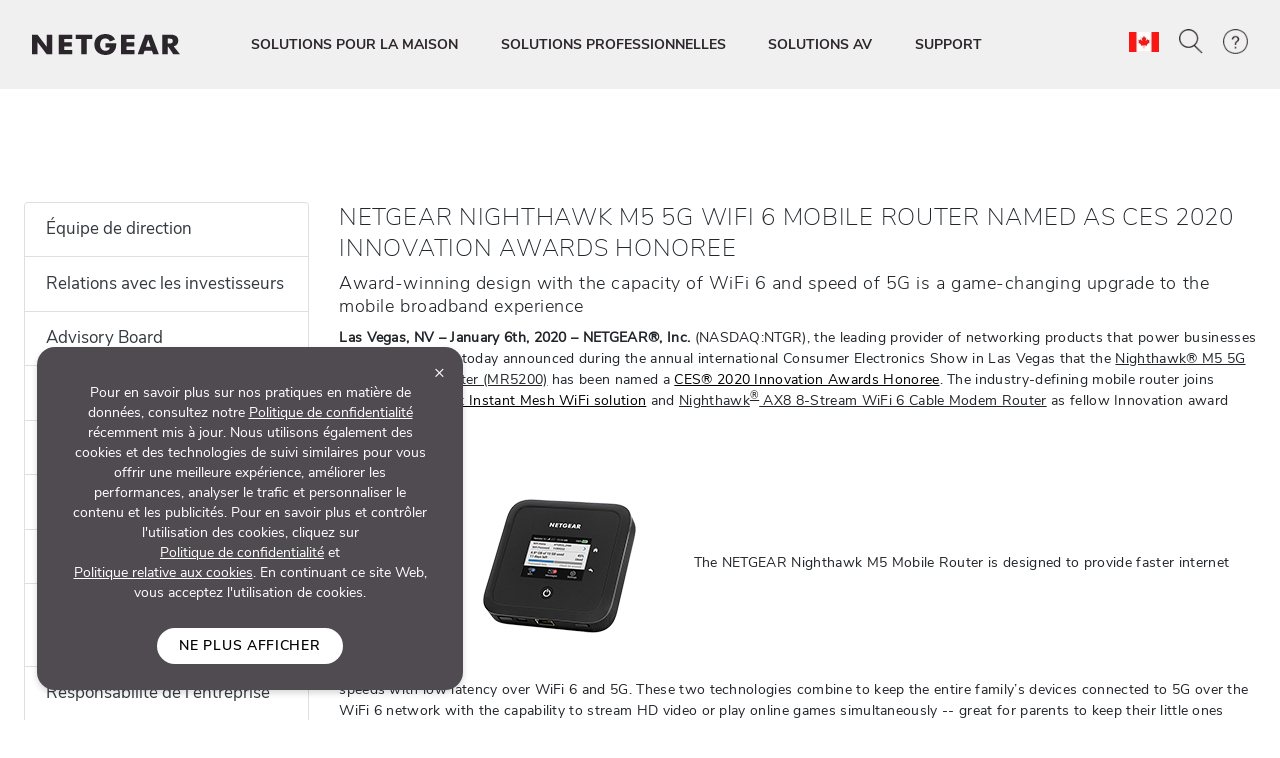

--- FILE ---
content_type: text/html; charset=utf-8
request_url: https://www.netgear.com/ca-fr/about/press-releases/2020/m5-mobile-router/
body_size: 20150
content:







<!DOCTYPE html>
<!--[if lt IE 7]><html class="no-js lt-ie9 lt-ie8 lt-ie7"><![endif]-->
<!--[if IE 7]><html class="no-js lt-ie9 lt-ie8"><![endif]-->
<!--[if IE 8]><html class="no-js lt-ie9"><![endif]-->
<!--[if gt IE 8]><!-->
<html class="no-js" lang="fr">
<!--<![endif]-->
<head>
    <meta charset="UTF-8">
    <meta http-equiv="X-UA-Compatible" content="IE=edge">
    <meta name="viewport" content="width=device-width, initial-scale=1">
    <title>NIGHTHAWK M5 5G WIFI 6 MOBILE ROUTER | 2020 | Press Releases | About Us | NETGEAR</title>

    <link rel="preload" href="/ca-fr/system/v4.46/assets/css/bundleheader.min.css" as="style" fetchpriority="high">
    <link rel="stylesheet" href="/ca-fr/system/v4.46/assets/css/bundleheader.min.css" as="style" fetchpriority="high">
        <link rel="preload" href="https://assets.sitescdn.net/answers-search-bar/v1.0/answers.css" as="style" onload="this.onload=null;this.rel='stylesheet'" />
        <script type="text/javascript"  src="https://assets.sitescdn.net/answers-search-bar/v1.0/answerstemplates.compiled.min.js" defer>
        </script>
        <script type="text/javascript"  src="https://assets.sitescdn.net/answers-search-bar/v1.0/answers.min.js"
                onload="ANSWERS.domReady(initAnswers)"
                defer>
        </script>
                
    <meta name="description" content="">
    <meta name="keywords" content="">
    <meta property="og:title" content="NIGHTHAWK M5 5G WIFI 6 MOBILE ROUTER | 2020 | Press Releases | About Us | NETGEAR" />
    <meta property="og:type" content="website" />
    <meta property="og:image" content="https://www.netgear.com/system/assets/images/OG_CHP.jpg" />
    <meta property="og:url" content="https://www.netgear.com/ca-fr/about/press-releases/2020/m5-mobile-router/" />
    <meta property="og:site_name" content="NETGEAR" />
    <meta property="og:description" content="" />
    <meta name="lang" content="fr" />
    <meta name="author" content="NETGEAR">
    <meta name="twitter:card" content="summary" />
    <meta name="twitter:site" content="@netgear" />
    <meta name="twitter:title" content="NIGHTHAWK M5 5G WIFI 6 MOBILE ROUTER | 2020 | Press Releases | About Us | NETGEAR" />
    <meta name="twitter:description" content="" />
    <meta name="twitter:image" content="https://www.netgear.com/system/assets/images/OG_CHP.jpg" />
    <meta name="twitter:url" content="https://www.netgear.com/ca-fr/about/press-releases/2020/m5-mobile-router/" />
    <link rel="canonical" href="https://www.netgear.com/ca-fr/about/press-releases/2020/m5-mobile-router/" />
    <link rel="shortcut icon" href="/favicon.ico" type="image/x-icon" />


        <script>
          var searchRedirectUrl = "/ca-fr/search/";
        var NTGR = NTGR || {};
        NTGR.CartConfig = {
        storeDomain: "https://webapi.netgear.com/api/commerce/",
              displayCart: "no",
              path: "/ca-fr",
              cognitoLoginHandlerUrl: "https://www.netgear.com/ca-fr/loginhandler/",
              cognitoConsumerID: "6ugmuk2unj18pnmf08qjnoosjj",
              cognitoSupportConsumerID: "r4q7qhq6sabmq87a21p5763o5",
			  cognitoMySupportConsumerID: "5eaghuk1i3grv0kf2jakrucakj",
              cognitoMySupportBaseUrl: "",
              cognitoConsumerEnv: "prod",
              cognitoMode: "v2",
              nonCognitoMode: "v1",
              isCognitoEnabledCountry: "yes",
              cognitoDomain: "accounts2.netgear.com"
          }
        </script>

                        <meta name="lastpublisheddate" content="11/02/25" />

    
        <!--Pricespider-->
        <meta name="ps-key" content="14-59d2a2fbf5c42e0033c968c3">
        <meta name="ps-country" content="CA" />
        <meta name="ps-language" content="fr" />
        <link rel="preload" href="/ca-fr/system/v4.46/assets/scripts/jquery-3.5.1.min.js" as="script" />
        <link rel="preload" href="/ca-fr/system/v4.46/assets/scripts/bundleheader.min.js" as="script" />
        <script src="/ca-fr/system/v4.46/assets/scripts/jquery-3.5.1.min.js"></script>
        <script src="/ca-fr/system/v4.46/assets/scripts/bundleheader.min.js"></script>

    <!-- leadanywhere start-->

    <!--  leadanywhere end-->
    <!-- GoogleTagManager -->
<script>(function(w,d,s,l,i){w[l]=w[l]||[];w[l].push({'gtm.start': new Date().getTime(),event:'gtm.js'});var f=d.getElementsByTagName(s)[0], j=d.createElement(s),dl=l!='dataLayer'?'&l='+l:'';j.async=true;j.src= 'https://www.googletagmanager.com/gtm.js?id='+i+dl;f.parentNode.insertBefore(j,f); })(window,document,'script','dataLayer','GTM-W36WVDM');</script>
    <!-- End Google Tag Manager -->

    <!--Result Section start-->
    <!--  Search box header start -->
    <!--  Search box header end -->

        <link rel="stylesheet" href="/ca-fr/system/v4.46/assets/css/legacy/flexslider.min.css" defer>
    
        <!-- Css JS for About Page Starts-->
        <script src="/ca-fr/system/v4.46/assets/scripts/about/about.min.js" defer></script>
        <link rel="stylesheet" href="/ca-fr/system/v4.46/assets/css/about/about.min.css">
        <!-- Css JS for About Page Ends-->

    <!-- CSS for Find-My-Orbi -->
    <!-- CSS for Gaming Page -->
    <!-- CSS for Switches Default Page -->
    <!-- HTML5 Shim and Respond.js IE8 support of HTML5 elements and media queries -->
    

        <script>
                function initAnswers() {
                    ANSWERS.init({
                        apiKey: "9c832603e2d4c260afc2faeeaf4b48b6",
                        experienceKey: "search-fr-ca",
                        experienceVersion: "PRODUCTION",
                        locale: "fr_CA", // e.g. en
                        businessId: "4024027",
                        templateBundle: TemplateBundle.default,
                        onReady: function () {
                            // FOR DESKTOP VIEW ONLY
                            ANSWERS.addComponent("SearchBar", {
                                container: ".search_form",
                                name: "search-bar", //Must be unique for every search bar on the same page
                                redirectUrl: "/ca-fr/search/", // REPLACE THIS WITH THE CORRECT URL OF THE SEARCH PAGE
                                placeholderText: "FR-CA Search...",
                                submitIcon: "magnifying_glass"
                            });
                            //END
                            // FOR MOBILE VIEW ONLY
                            ANSWERS.addComponent("SearchBar", {
                                container: ".search_form_mobile",
                                name: "search-bar-mobile", //Must be unique for every search bar on the same page
                                redirectUrl: "/ca-fr/search/", // REPLACE THIS WITH THE CORRECT URL OF THE SEARCH PAGE
                                placeholderText: "FR-CA Search...",
                                submitIcon: "magnifying_glass"
                            });
                            // END
                        },
                    });
                }
        </script>
    <!-- Changes for PAgeLoad-->
    <!-- Preconnect external Libraries Begins-->
    <link rel="dns-prefetch" href="https://apps.bazaarvoice.com">
    <link rel="preconnect" href="https://apps.bazaarvoice.com">

    <link rel="dns-prefetch" href="https://cdnjs.cloudflare.com">
    <link rel="preconnect" href="https://cdnjs.cloudflare.com">

    <link rel="dns-prefetch" href="https://www.googletagmanager.com">
    <link rel="preconnect" href="https://www.googletagmanager.com">
    <!-- Preconnect external Libraries Ends-->
    <link rel="preload" as="font" href="/ca-fr/system/v4.46/assets/fonts/Nunito/NunitoSans-Black.ttf" crossorigin="anonymous" fetchpriority="low" />
    <link rel="preload" as="font" href="/ca-fr/system/v4.46/assets/fonts/Nunito/NunitoSans-Bold.ttf" crossorigin="anonymous" fetchpriority="low" />
    <link rel="preload" as="font" href="/ca-fr/system/v4.46/assets/fonts/Nunito/NunitoSans-ExtraLight.ttf" crossorigin="anonymous" fetchpriority="low" />
    <link rel="preload" as="font" href="/ca-fr/system/v4.46/assets/fonts/Nunito/NunitoSans-Light.ttf" crossorigin="anonymous" fetchpriority="low" />
    <link rel="preload" as="font" href="/ca-fr/system/v4.46/assets/fonts/Nunito/NunitoSans-Regular.ttf" crossorigin="anonymous" fetchpriority="low" />
    <link rel="preload" as="font" href="/ca-fr/system/v4.46/assets/fonts/Nunito/NunitoSans-SemiBold.ttf" crossorigin="anonymous" fetchpriority="low" />
    

    <link rel="preload" href="https://cdn.optimizely.com/js/18266200005.js" as="script" defer fetchpriority="low" />
    <link rel="stylesheet" href="https://cdnjs.cloudflare.com/ajax/libs/font-awesome/4.7.0/css/font-awesome.min.css" media="print" onload="this.media='all'">
            <link rel="preload" href="https://assets.sitescdn.net/answers-search-bar/v1.0/answers.css" as="style" onload="this.onload=null;this.rel='stylesheet'" />
    <script src="/ca-fr/system/v4.46/assets/scripts/legacy/data-merged.min.js" defer fetchpriority="low"></script>
        <script src="/ca-fr/system/v4.46/assets/scripts/navbar/autocomplete-search.min.js" defer fetchpriority="low"></script>
    
    <!--COGNITO SCRIPTS START-->
    <!-- <link rel="preload" href="https://accounts2.netgear.com/accounts-prod/consumerTokenManagement.js" as="script" defer fetchpriority="low" /> -->
    <script src="https://accounts2.netgear.com/accounts-prod/consumerTokenManagement.js" defer fetchpriority="low"></script>
    <!--COGNITO SCRIPTS END-->
    <!-- optimizelysnippetSTART-->
    <script type="text/plain" data-usercentrics="Optimizely" src="https://cdn.optimizely.com/js/18266200005.js" defer fetchpriority="low">
    </script>
    <!-- optimizelysnippetEND-->

    <script>
        $(document).ready(function () {
            AOS.refresh()
        });  //added to help with animations starting early/late
    </script>
        
    <link rel="preconnect" href="https://cdn.optimizely.com" fetchpriority="low">
    <link rel="dns-prefetch" href="https://webapi.netgear.com" fetchpriority="low">
    <link rel="preconnect" href="https://webapi.netgear.com" fetchpriority="low">
    
</head>
<body class="width-control">
    <!-- SHOW ERROR MESAGE IS COGNITO LOOPING CONDITION-->
    <!-- END-->
    <!--#region info-bar for old browser  -->
    <div id="info-bar" class="page-row">

    </div>
    <!--#endregion -->

    
            <noindex>


        <div class="d-none d-xl-block">
            <header>

    <a class="skip-main" href="#main">Passez au contenu principal</a>
    <div class="fixed-top">
        

            

        <nav id="navbar" class="navbar navbar-expand-lg pt-3 pt-xl-4 pb-3 pb-xl-4 ntgr-nav header-dxa-default">
            <div class="nav-container container-fluid">

                                
<a class="navbar-brand" href="/ca-fr/" title="">
    <span >
            <img id="logo" class="image-light" src="/ca-fr/media/NETGEAR-Logo-White_tcm187-119365.png" alt="NETGEAR-Logo-White" width="148" height="21">
                    <img id="logo" class="image-dark" src="/ca-fr/media/NETGEAR-Logo-Dark_tcm187-119366.png" alt="NETGEAR-Logo-Dark" width="148" height="21">
    </span>
</a>


    



    

                <button class="navbar-toggler" type="button" data-toggle="collapse" data-target="#navbarSupportedContent" aria-controls="navbarSupportedContent" aria-expanded="false" aria-label="Toggle navigation">
                    <span class="navbar-toggler-icon"></span>
                </button>
                <div class="collapse navbar-collapse menu-wrapper" id="navbarSupportedContent" typeof="Region" resource="Header">
                                    
<ul id="nav-wrapper" class="navbar-nav mr-auto nav-dropdown-items">
        <!--Primary Navigation-->
<li id="SOLUTIONS POUR LA MAISON" class="nav-item dropdown main-drop position-static pr-5">
                        <a class="nav-link nav-menu" href="/ca-fr/home/" role="button" data-toggle="dropdown" aria-haspopup="true" aria-expanded="false" gtm-data="/ca-fr/home">
                            SOLUTIONS POUR LA MAISON
                        </a>

                    <div class="nav_wrapper">
                        <div class="dropdown-menu  top-auto  bg-nav w-100 drop-menu chp" aria-labelledby="SOLUTIONS POUR LA MAISON">
                            <div class="nav-container container">
                                <div class="row">
                                    <!--Outer row-->
                                    <div class="col-md-7 border-r border-b category-left">
                                        <!--Highlighted Navigation-->
                                        <div class="row border-b border-t top_section">
                                                        <div class="col mt-2 mb-2">
                                                            <!--Wrapper-->
                                                            <a class="title" href="/ca-fr/home/" data-gtm-menu="SOLUTIONS POUR LA MAISON > POUR LA MAISON">
                                                                POUR LA MAISON
                                                            </a>
                                                        </div>
                                                        <div class="col mt-2 mb-2">
                                                            <!--Wrapper-->
                                                            <a class="title" href="/ca-fr/home/wifi/mesh/orbi/" data-gtm-menu="SOLUTIONS POUR LA MAISON > ORBI PREMIUM WIFI">
                                                                ORBI PREMIUM WIFI
                                                            </a>
                                                        </div>
                                                        <div class="col mt-2 mb-2">
                                                            <!--Wrapper-->
                                                            <a class="title" href="/ca-fr/home/mobile-wifi/portable-wifi/" data-gtm-menu="SOLUTIONS POUR LA MAISON > ROUTEUR MOBILE NIGTHAWK">
                                                                ROUTEUR MOBILE NIGTHAWK
                                                            </a>
                                                        </div>
                                        </div>

                                        <!--List Navigation-->
                                        <div class="row bottom_section">
                                                    <div class="col">
                                                                <div id="image_list" class="mt-3 pb-1 ">
                                                                        <p class="title no-hover">WiFi pour les maisons connect&#233;es</p>
                                                                    <ul class="image_list">
                                                                                    <li class="image-list-item item ">
                                                                                        <a href="/ca-fr/home/wifi/mesh/" data-gtm-menu="SOLUTIONS POUR LA MAISON > WiFi pour les maisons connect&#233;es > WiFi Mesh pour la maison">
                                                                                            WiFi Mesh pour la maison
                                                                                                                                                                                    </a>
                                                                                    </li>
                                                                                    <li class="image-list-item item ">
                                                                                        <a href="/ca-fr/home/mobile-wifi/routers/" data-gtm-menu="SOLUTIONS POUR LA MAISON > WiFi pour les maisons connect&#233;es > 4G/5G Routeur pour la maison">
                                                                                            4G/5G Routeur pour la maison
                                                                                                                                                                                    </a>
                                                                                    </li>
                                                                                    <li class="image-list-item item ">
                                                                                        <a href="/ca-fr/home/wifi/routers/" data-gtm-menu="SOLUTIONS POUR LA MAISON > WiFi pour les maisons connect&#233;es > Routeurs WiFi">
                                                                                            Routeurs WiFi
                                                                                                                                                                                    </a>
                                                                                    </li>
                                                                                    <li class="image-list-item item ">
                                                                                        <a href="/ca-fr/home/wifi/range-extenders/" data-gtm-menu="SOLUTIONS POUR LA MAISON > WiFi pour les maisons connect&#233;es > R&#233;p&#233;teurs WiFi">
                                                                                            R&#233;p&#233;teurs WiFi
                                                                                                                                                                                    </a>
                                                                                    </li>
                                                                                    <li class="image-list-item item ">
                                                                                        <a href="/ca-fr/home/online-gaming/" data-gtm-menu="SOLUTIONS POUR LA MAISON > WiFi pour les maisons connect&#233;es > Routeurs pour le gaming">
                                                                                            Routeurs pour le gaming
                                                                                                                                                                                    </a>
                                                                                    </li>
                                                                                    <li class="image-list-item item ">
                                                                                        <a href="/ca-fr/home/wifi/adapters/" data-gtm-menu="SOLUTIONS POUR LA MAISON > WiFi pour les maisons connect&#233;es > Adaptateurs USB WiFi">
                                                                                            Adaptateurs USB WiFi
                                                                                                                                                                                    </a>
                                                                                    </li>
                                                                    </ul>
                                                                </div>
                                                    </div>
                                                    <div class="col">
                                                                <div id="image_list" class="mt-3 pb-1 ">
                                                                        <p class="title no-hover">WiFi mobile</p>
                                                                    <ul class="image_list">
                                                                                    <li class="image-list-item item ">
                                                                                        <a href="/ca-fr/home/mobile-wifi/hotspots/" data-gtm-menu="SOLUTIONS POUR LA MAISON > WiFi mobile > Routeurs &amp; hotspots mobiles 4G/5G">
                                                                                            Routeurs &amp; hotspots mobiles 4G/5G
                                                                                                                                                                                    </a>
                                                                                    </li>
                                                                                    <li class="image-list-item item ">
                                                                                        <a href="/ca-fr/home/mobile-wifi/routers/" data-gtm-menu="SOLUTIONS POUR LA MAISON > WiFi mobile > Routeurs WiFi 4G pour la maison">
                                                                                            Routeurs WiFi 4G pour la maison
                                                                                                                                                                                    </a>
                                                                                    </li>
                                                                    </ul>
                                                                </div>
                                                                <div id="image_list" class="mt-3 pb-1 ">
                                                                        <p class="title no-hover">R&#233;seaux filaires</p>
                                                                    <ul class="image_list">
                                                                                    <li class="image-list-item item ">
                                                                                        <a href="/ca-fr/business/wired/switches/" data-gtm-menu="SOLUTIONS POUR LA MAISON > R&#233;seaux filaires > Switches">
                                                                                            Switches
                                                                                                                                                                                    </a>
                                                                                    </li>
                                                                                    <li class="image-list-item item ">
                                                                                        <a href="/ca-fr/home/wired/powerline/" data-gtm-menu="SOLUTIONS POUR LA MAISON > R&#233;seaux filaires > CPL">
                                                                                            CPL
                                                                                                                                                                                    </a>
                                                                                    </li>
                                                                    </ul>
                                                                </div>
                                                    </div>
                                                    <div class="col">
                                                                <div id="image_list" class="mt-3 pb-1 meural">
                                                                        <p class="title no-hover">Cadres connect&#233;s</p>
                                                                    <ul class="image_list">
                                                                                    <li class="image-list-item item ">
                                                                                        <a href="/ca-fr/home/digital-art-canvas/canvasii/" data-gtm-menu="SOLUTIONS POUR LA MAISON > Cadres connect&#233;s > Meural Canvas II">
                                                                                            Meural Canvas II
                                                                                                                                                                                    </a>
                                                                                    </li>
                                                                                    <li class="image-list-item item ">
                                                                                        <a href="/ca-fr/home/digital-art-canvas/photoframe/" data-gtm-menu="SOLUTIONS POUR LA MAISON > Cadres connect&#233;s > Cadre photo Meural WiFi">
                                                                                            Cadre photo Meural WiFi
                                                                                                                                                                                    </a>
                                                                                    </li>
                                                                    </ul>
                                                                </div>
                                                    </div>
                                        </div>
                                    </div>

                                    <div class="col-md-5 border-b category-right">
                                        <div class="row border-t top_section">
                                                        <div class="col mt-2 mb-2">
                                                            <p class="title">SERVICES ET ABONNEMENTS</p>
                                                        </div>
                                                                                                    <div class="col mt-2 mb-2">
                                                            <p class="title">D&#201;COUVREZ LES NOUVELLES TECHNOLOGIES</p>
                                                        </div>

                                        </div>
                                        <div class="row bottom_section">
                                                    <div class="col">
                                                        <div id="image_list" class="mt-3 pb-1">
                                                            <ul class="image_list">
                                                                            <li class="image-list-item item ">
                                                                                <a href="/ca-fr/home/services/armor/" data-gtm-menu="SOLUTIONS POUR LA MAISON > SERVICES ET ABONNEMENTS > NETGEAR Armor">
                                                                                    NETGEAR Armor
                                                                                                                                                                    </a>
                                                                            </li>
                                                                            <li class="image-list-item item ">
                                                                                <a href="/ca-fr/home/services/prosupport/" data-gtm-menu="SOLUTIONS POUR LA MAISON > SERVICES ET ABONNEMENTS > NETGEAR ProSUPPORT">
                                                                                    NETGEAR ProSUPPORT
                                                                                                                                                                    </a>
                                                                            </li>
                                                                            <li class="image-list-item item ">
                                                                                <a href="/ca-fr/home/services/smart-parental-controls/" data-gtm-menu="SOLUTIONS POUR LA MAISON > SERVICES ET ABONNEMENTS > Contr&#244;le parental intelligent NETGEAR">
                                                                                    Contr&#244;le parental intelligent NETGEAR
                                                                                                                                                                    </a>
                                                                            </li>
                                                            </ul>
                                                        </div>
                                                    </div>
                                                                                                    <div class="col">
                                                            <div id="image_list" class="mt-3 pb-1">
                                                                <ul class="image_list">
                                                                                <li class="image-list-item item ">
                                                                                    <a href="/ca-fr/home/discover/router-vs-mesh-wifi/" data-gtm-menu="SOLUTIONS POUR LA MAISON > D&#201;COUVREZ LES NOUVELLES TECHNOLOGIES > Routeurs ou syst&#232;mes mesh">
                                                                                        Routeurs ou syst&#232;mes mesh
                                                                                    </a>
                                                                                </li>
                                                                                <li class="image-list-item item ">
                                                                                    <a href="/ca-fr/home/discover/wifi7/" data-gtm-menu="SOLUTIONS POUR LA MAISON > D&#201;COUVREZ LES NOUVELLES TECHNOLOGIES > WiFi 7">
                                                                                        WiFi 7
                                                                                    </a>
                                                                                </li>
                                                                                <li class="image-list-item item ">
                                                                                    <a href="/ca-fr/home/wifi/wifi6e/" data-gtm-menu="SOLUTIONS POUR LA MAISON > D&#201;COUVREZ LES NOUVELLES TECHNOLOGIES > WiFi 6E">
                                                                                        WiFi 6E
                                                                                    </a>
                                                                                </li>
                                                                                <li class="image-list-item item ">
                                                                                    <a href="/ca-fr/home/discover/mesh-wifi/" data-gtm-menu="SOLUTIONS POUR LA MAISON > D&#201;COUVREZ LES NOUVELLES TECHNOLOGIES > Qu&#39;est-ce que le WiFI Mesh?">
                                                                                        Qu&#39;est-ce que le WiFI Mesh?
                                                                                    </a>
                                                                                </li>
                                                                                <li class="image-list-item item ">
                                                                                    <a href="/ca-fr/home/mobile-wifi/portable-wifi/" data-gtm-menu="SOLUTIONS POUR LA MAISON > D&#201;COUVREZ LES NOUVELLES TECHNOLOGIES > Routeur Mobile 5G">
                                                                                        Routeur Mobile 5G
                                                                                    </a>
                                                                                </li>
                                                                                <li class="image-list-item item ">
                                                                                    <a href="/ca-fr/home/wifi/mesh/tri-band/" data-gtm-menu="SOLUTIONS POUR LA MAISON > D&#201;COUVREZ LES NOUVELLES TECHNOLOGIES > Tribandes">
                                                                                        Tribandes
                                                                                    </a>
                                                                                </li>
                                                                                <li class="image-list-item item ">
                                                                                    <a href="/ca-fr/home/mobile-wifi/fixedwireless/" data-gtm-menu="SOLUTIONS POUR LA MAISON > D&#201;COUVREZ LES NOUVELLES TECHNOLOGIES > 4G/5G Fixed Wireless For Home">
                                                                                        4G/5G Fixed Wireless For Home
                                                                                    </a>
                                                                                </li>
                                                                                <li class="image-list-item item ">
                                                                                    <a href="/ca-fr/security/" data-gtm-menu="SOLUTIONS POUR LA MAISON > D&#201;COUVREZ LES NOUVELLES TECHNOLOGIES > S&#233;curit&#233; et Confiance">
                                                                                        S&#233;curit&#233; et Confiance
                                                                                    </a>
                                                                                </li>
                                                                </ul>
                                                            </div>
                                                        </div>

                                        </div>
                                    </div>
                                </div>

                                <div class="row shop-by-brands-wrap pt-2 pb-2">
                                    <div class="col text-center">
                                        <div class="shop-by-brands">
                                            <div class="d-flex justify-content-center align-items-center">
                                                <div class="title text-uppercase text-nowrap">Achetez par gamme :</div>
                                                            <div class="shop-by-links">
                                                                <a href="/ca-fr/home/wifi/mesh/orbi/" data-gtm-menu="shop by brands > Orbi" title="Orbi">
                                                                    <img src="/ca-fr/media/orbi%20logo_tcm187-128268.png" alt="Orbi" fetchpriority="low"/>
                                                                </a>
                                                            </div>
                                                            <div class="shop-by-links">
                                                                <a href="/ca-fr/home/wifi/routers/nighthawk/" data-gtm-menu="shop by brands > Nighthawk" title="Nighthawk">
                                                                    <img src="/ca-fr/media/nighthawk-logo_tcm187-128269.png" alt="Nighthawk" fetchpriority="low"/>
                                                                </a>
                                                            </div>
                                                            <div class="shop-by-links">
                                                                <a href="/ca-fr/home/digital-art-canvas/" data-gtm-menu="shop by brands > Meural" title="Meural">
                                                                    <img src="/ca-fr/media/meural-logo_tcm187-128271.png" alt="Meural" fetchpriority="low"/>
                                                                </a>
                                                            </div>
                                                            <div class="shop-by-links">
                                                                <a href="/ca-fr/business/" data-gtm-menu="shop by brands > Biz" title="Biz">
                                                                    <img src="/ca-fr/media/biz%20logo_tcm187-128272.png" alt="Biz" fetchpriority="low"/>
                                                                </a>
                                                            </div>
                                            </div>
                                        </div>
                                    </div>
                                </div>

                            </div>
                        </div>
                    </div>

            </li>
        <!--Primary Navigation-->
<li id="SOLUTIONS PROFESSIONNELLES" class="nav-item dropdown main-drop position-static pr-5">
                        <a class="nav-link nav-menu" href="/ca-fr/business/" role="button" data-toggle="dropdown" aria-haspopup="true" aria-expanded="false" gtm-data="/ca-fr/business">
                            SOLUTIONS PROFESSIONNELLES
                        </a>

                    <div class="nav_wrapper">
                        <div class="dropdown-menu  top-auto  bg-nav w-100 drop-menu smb" aria-labelledby="SOLUTIONS PROFESSIONNELLES">
                            <div class="nav-container container">
                                <div class="row">
                                    <!--Outer row-->
                                    <div class="col-md-7 border-r border-b category-left">
                                        <!--Highlighted Navigation-->
                                        <div class="row border-b border-t top_section">
                                                        <div class="col mt-2 mb-2">
                                                            <!--Wrapper-->
                                                            <a class="title" href="/ca-fr/business/" data-gtm-menu="SOLUTIONS PROFESSIONNELLES > POUR TOUTES LES ENTREPRISES">
                                                                POUR TOUTES LES ENTREPRISES
                                                            </a>
                                                        </div>
                                        </div>

                                        <!--List Navigation-->
                                        <div class="row bottom_section">
                                                    <div class="col">
                                                                <div id="image_list" class="mt-3 pb-1 ">
                                                                        <p class="title no-hover">WiFi professionnel</p>
                                                                    <ul class="image_list">
                                                                                    <li class="image-list-item item ">
                                                                                        <a href="/ca-fr/business/wifi/access-points/listing-filter/smbnet-wireless-accpoi-remgmt/" data-gtm-menu="SOLUTIONS PROFESSIONNELLES > WiFi professionnel > Points d&#39;acc&#232;s Pro WiFi">
                                                                                            Points d&#39;acc&#232;s Pro WiFi
                                                                                                                                                                                    </a>
                                                                                    </li>
                                                                                    <li class="image-list-item item ">
                                                                                        <a href="/ca-fr/business/wifi/access-points/listing-filter/ax-wifi6e1/ax-wifi6/smbnet-wireless-accpoi-locmgmt/" data-gtm-menu="SOLUTIONS PROFESSIONNELLES > WiFi professionnel > Business Essentials Access Points">
                                                                                            Business Essentials Access Points
                                                                                                                                                                                    </a>
                                                                                    </li>
                                                                    </ul>
                                                                </div>
                                                                <div id="image_list" class="mt-3 pb-1 ">
                                                                        <p class="title no-hover">R&#233;seau filaire</p>
                                                                    <ul class="image_list">
                                                                                    <li class="image-list-item item ">
                                                                                        <a href="/ca-fr/business/wired/switches/multi-gig/" data-gtm-menu="SOLUTIONS PROFESSIONNELLES > R&#233;seau filaire > Multi-Gig Switches">
                                                                                            Multi-Gig Switches
                                                                                                                                                                                    </a>
                                                                                    </li>
                                                                                    <li class="image-list-item item ">
                                                                                        <a href="/ca-fr/business/solutions/poe/devices/" data-gtm-menu="SOLUTIONS PROFESSIONNELLES > R&#233;seau filaire > PoE Switches">
                                                                                            PoE Switches
                                                                                                                                                                                    </a>
                                                                                    </li>
                                                                                    <li class="image-list-item item ">
                                                                                        <a href="/ca-fr/business/wired/switches/fully-managed/" data-gtm-menu="SOLUTIONS PROFESSIONNELLES > R&#233;seau filaire > Managed Switches">
                                                                                            Managed Switches
                                                                                                                                                                                    </a>
                                                                                    </li>
                                                                                    <li class="image-list-item item ">
                                                                                        <a href="/ca-fr/business/wired/switches/smart-cloud/" data-gtm-menu="SOLUTIONS PROFESSIONNELLES > R&#233;seau filaire > Smart Cloud Managed Switches">
                                                                                            Smart Cloud Managed Switches
                                                                                                                                                                                    </a>
                                                                                    </li>
                                                                                    <li class="image-list-item item ">
                                                                                        <a href="/ca-fr/business/wired/switches/smart/" data-gtm-menu="SOLUTIONS PROFESSIONNELLES > R&#233;seau filaire > Smart switches Web manageables">
                                                                                            Smart switches Web manageables
                                                                                                                                                                                    </a>
                                                                                    </li>
                                                                                    <li class="image-list-item item ">
                                                                                        <a href="/ca-fr/business/wired/switches/plus/" data-gtm-menu="SOLUTIONS PROFESSIONNELLES > R&#233;seau filaire > Smart switch Web facile &#224; g&#233;rer">
                                                                                            Smart switch Web facile &#224; g&#233;rer
                                                                                                                                                                                    </a>
                                                                                    </li>
                                                                                    <li class="image-list-item item ">
                                                                                        <a href="/ca-fr/business/wired/switches/unmanaged/" data-gtm-menu="SOLUTIONS PROFESSIONNELLES > R&#233;seau filaire > Unmanaged Switches">
                                                                                            Unmanaged Switches
                                                                                                                                                                                    </a>
                                                                                    </li>
                                                                    </ul>
                                                                </div>
                                                    </div>
                                                    <div class="col">
                                                                <div id="image_list" class="mt-3 pb-1 ">
                                                                        <p class="title no-hover">Routing</p>
                                                                    <ul class="image_list">
                                                                                    <li class="image-list-item item ">
                                                                                        <a href="/ca-fr/business/wired/routers/pr60x/" data-gtm-menu="SOLUTIONS PROFESSIONNELLES > Routing > Pro Router">
                                                                                            Pro Router
                                                                                                                                                                                    </a>
                                                                                    </li>
                                                                    </ul>
                                                                </div>
                                                                <div id="image_list" class="mt-3 pb-1 ">
                                                                        <p class="title no-hover">WiFi mobile</p>
                                                                    <ul class="image_list">
                                                                                    <li class="image-list-item item ">
                                                                                        <a href="/ca-fr/business/services/insight/mobile-hotspot/" data-gtm-menu="SOLUTIONS PROFESSIONNELLES > WiFi mobile > Insight Pro on Mobile Hotspots">
                                                                                            Insight Pro on Mobile Hotspots
                                                                                                                                                                                    </a>
                                                                                    </li>
                                                                                    <li class="image-list-item item ">
                                                                                        <a href="/ca-fr/home/mobile-wifi/hotspots/" data-gtm-menu="SOLUTIONS PROFESSIONNELLES > WiFi mobile > Hotspots et routeurs 4G/5G">
                                                                                            Hotspots et routeurs 4G/5G
                                                                                                                                                                                    </a>
                                                                                    </li>
                                                                                    <li class="image-list-item item ">
                                                                                        <a href="/ca-fr/home/mobile-wifi/routers/" data-gtm-menu="SOLUTIONS PROFESSIONNELLES > WiFi mobile > Routeurs WiFi 4G pour la maison">
                                                                                            Routeurs WiFi 4G pour la maison
                                                                                                                                                                                    </a>
                                                                                    </li>
                                                                    </ul>
                                                                </div>
                                                                <div id="image_list" class="mt-3 pb-1 ">
                                                                        <p class="title no-hover">Software</p>
                                                                    <ul class="image_list">
                                                                                    <li class="image-list-item item ">
                                                                                        <a href="/ca-fr/business/services/insight/" data-gtm-menu="SOLUTIONS PROFESSIONNELLES > Software > NETGEAR Insight Management">
                                                                                            NETGEAR Insight Management
                                                                                                                                                                                    </a>
                                                                                    </li>
                                                                    </ul>
                                                                </div>
                                                                <div id="image_list" class="mt-3 pb-1 ">
                                                                        <p class="title no-hover">Accessoires</p>
                                                                    <ul class="image_list">
                                                                                    <li class="image-list-item item ">
                                                                                        <a href="/ca-fr/business/wired/switches/accessories/" data-gtm-menu="SOLUTIONS PROFESSIONNELLES > Accessoires > Accessoires professionnels">
                                                                                            Accessoires professionnels
                                                                                                                                                                                    </a>
                                                                                    </li>
                                                                    </ul>
                                                                </div>
                                                    </div>
                                                    <div class="col">
                                                                <div id="image_list" class="mt-3 pb-1 ">
                                                                        <p class="title no-hover">Solutions et services</p>
                                                                    <ul class="image_list">
                                                                                    <li class="image-list-item item ">
                                                                                        <a href="/ca-fr/business/solutions/total-network-solution/" data-gtm-menu="SOLUTIONS PROFESSIONNELLES > Solutions et services > Total Network Solution">
                                                                                            Total Network Solution
                                                                                                                                                                                    </a>
                                                                                    </li>
                                                                                    <li class="image-list-item item ">
                                                                                        <a href="/ca-fr/business/solutions/var/" data-gtm-menu="SOLUTIONS PROFESSIONNELLES > Solutions et services > Solutions pour les revendeurs">
                                                                                            Solutions pour les revendeurs
                                                                                                                                                                                    </a>
                                                                                    </li>
                                                                                    <li class="image-list-item item ">
                                                                                        <a href="/ca-fr/business/solutions/it-manager/" data-gtm-menu="SOLUTIONS PROFESSIONNELLES > Solutions et services > Responsables informatiques">
                                                                                            Responsables informatiques
                                                                                                                                                                                    </a>
                                                                                    </li>
                                                                                    <li class="image-list-item item ">
                                                                                        <a href="/ca-fr/business/solutions/smb/" data-gtm-menu="SOLUTIONS PROFESSIONNELLES > Solutions et services > Petites et moyennes entreprises">
                                                                                            Petites et moyennes entreprises
                                                                                                                                                                                    </a>
                                                                                    </li>
                                                                                    <li class="image-list-item item ">
                                                                                        <a href="/ca-fr/business/solutions/small-business-home-office/" data-gtm-menu="SOLUTIONS PROFESSIONNELLES > Solutions et services > TPE - T&#233;l&#233;travail">
                                                                                            TPE - T&#233;l&#233;travail
                                                                                                                                                                                    </a>
                                                                                    </li>
                                                                    </ul>
                                                                </div>
                                                                <div id="image_list" class="mt-3 pb-1 ">
                                                                        <p class="title no-hover">Support</p>
                                                                    <ul class="image_list">
                                                                                    <li class="image-list-item item ">
                                                                                        <a href="/ca-fr/business/services/" data-gtm-menu="SOLUTIONS PROFESSIONNELLES > Support > Services professionnels">
                                                                                            Services professionnels
                                                                                                                                                                                    </a>
                                                                                    </li>
                                                                                    <li class="image-list-item item ">
                                                                                        <a href="/ca-fr/business/services/pro-it-designsupport/" data-gtm-menu="SOLUTIONS PROFESSIONNELLES > Support > Pro IT Network Design Services">
                                                                                            Pro IT Network Design Services
                                                                                                                                                                                    </a>
                                                                                    </li>
                                                                                    <li class="image-list-item item ">
                                                                                        <a href="/ca-fr/av/services/prowifi-designsupport/" data-gtm-menu="SOLUTIONS PROFESSIONNELLES > Support > Services de conception de r&#233;seau Pro WiFi">
                                                                                            Services de conception de r&#233;seau Pro WiFi
                                                                                                                                                                                    </a>
                                                                                    </li>
                                                                    </ul>
                                                                </div>
                                                    </div>
                                        </div>
                                    </div>

                                    <div class="col-md-5 border-b category-right">
                                        <div class="row border-t top_section">
                                                        <div class="col mt-2 mb-2">
                                                            <p class="title">RESSOURCES</p>
                                                        </div>
                                                                                                    <div class="col mt-2 mb-2">
                                                            <p class="title">D&#201;COUVREZ LES NOUVELLES TECHNOLOGIES</p>
                                                        </div>

                                        </div>
                                        <div class="row bottom_section">
                                                    <div class="col">
                                                        <div id="image_list" class="mt-3 pb-1">
                                                            <ul class="image_list">
                                                                            <li class="image-list-item item ">
                                                                                <a href="https://powershift.netgear.fr" data-gtm-menu="SOLUTIONS PROFESSIONNELLES > RESSOURCES > Portail partenaires">
                                                                                    Portail partenaires
                                                                                                                                                                    </a>
                                                                            </li>
                                                                            <li class="image-list-item item ">
                                                                                <a href="https://selector.netgear.com/explore/switches/us" data-gtm-menu="SOLUTIONS PROFESSIONNELLES > RESSOURCES > S&#233;lecteur Switch">
                                                                                    S&#233;lecteur Switch
                                                                                                                                                                    </a>
                                                                            </li>
                                                                            <li class="image-list-item item ">
                                                                                <a href="https://www.downloads.netgear.com/files/netgear/pdfs/NETGEAR-Interactive-Catalog.pdf" data-gtm-menu="SOLUTIONS PROFESSIONNELLES > RESSOURCES > Catalogue produits">
                                                                                    Catalogue produits
                                                                                                                                                                    </a>
                                                                            </li>
                                                                            <li class="image-list-item item ">
                                                                                <a href="/ca-fr/business/solutions/podcast/" data-gtm-menu="SOLUTIONS PROFESSIONNELLES > RESSOURCES > Podcast sur l&#39;innovation technologique">
                                                                                    Podcast sur l&#39;innovation technologique
                                                                                                                                                                    </a>
                                                                            </li>
                                                                            <li class="image-list-item item ">
                                                                                <a href="/ca-fr/business/services/why-register/" data-gtm-menu="SOLUTIONS PROFESSIONNELLES > RESSOURCES > Pourquoi s&#39;enregistrer ?">
                                                                                    Pourquoi s&#39;enregistrer ?
                                                                                                                                                                    </a>
                                                                            </li>
                                                                            <li class="image-list-item item ">
                                                                                <a href="/ca-fr/business/events/" data-gtm-menu="SOLUTIONS PROFESSIONNELLES > RESSOURCES > Events">
                                                                                    Events
                                                                                                                                                                    </a>
                                                                            </li>
                                                            </ul>
                                                        </div>
                                                    </div>
                                                                                                    <div class="col">
                                                            <div id="image_list" class="mt-3 pb-1">
                                                                <ul class="image_list">
                                                                                <li class="image-list-item item ">
                                                                                    <a href="/ca-fr/business/wifi/wifi6e/" data-gtm-menu="SOLUTIONS PROFESSIONNELLES > D&#201;COUVREZ LES NOUVELLES TECHNOLOGIES > Points d&#39;acc&#232;s WiFi 6E">
                                                                                        Points d&#39;acc&#232;s WiFi 6E
                                                                                    </a>
                                                                                </li>
                                                                                <li class="image-list-item item ">
                                                                                    <a href="/ca-fr/business/wifi/access-points/wifi6/" data-gtm-menu="SOLUTIONS PROFESSIONNELLES > D&#201;COUVREZ LES NOUVELLES TECHNOLOGIES > Points d&#39;acc&#232;s WiFi 6">
                                                                                        Points d&#39;acc&#232;s WiFi 6
                                                                                    </a>
                                                                                </li>
                                                                                <li class="image-list-item item ">
                                                                                    <a href="/ca-fr/business/solutions/poe/overview/" data-gtm-menu="SOLUTIONS PROFESSIONNELLES > D&#201;COUVREZ LES NOUVELLES TECHNOLOGIES > PoE : Power over Ethernet">
                                                                                        PoE : Power over Ethernet
                                                                                    </a>
                                                                                </li>
                                                                                <li class="image-list-item item ">
                                                                                    <a href="/ca-fr/business/solutions/av-over-ip/" data-gtm-menu="SOLUTIONS PROFESSIONNELLES > D&#201;COUVREZ LES NOUVELLES TECHNOLOGIES > ProAV">
                                                                                        ProAV
                                                                                    </a>
                                                                                </li>
                                                                                <li class="image-list-item item ">
                                                                                    <a href="/ca-fr/business/wired/switches/smart-managed-pro/10gigabit/" data-gtm-menu="SOLUTIONS PROFESSIONNELLES > D&#201;COUVREZ LES NOUVELLES TECHNOLOGIES > Switching 10 Gigabit">
                                                                                        Switching 10 Gigabit
                                                                                    </a>
                                                                                </li>
                                                                                <li class="image-list-item item ">
                                                                                    <a href="/ca-fr/business/wired/switches/multi-gig/" data-gtm-menu="SOLUTIONS PROFESSIONNELLES > D&#201;COUVREZ LES NOUVELLES TECHNOLOGIES > Switching Multi-Gigabit">
                                                                                        Switching Multi-Gigabit
                                                                                    </a>
                                                                                </li>
                                                                </ul>
                                                            </div>
                                                        </div>

                                        </div>
                                    </div>
                                </div>

                                <div class="row shop-by-brands-wrap pt-2 pb-2">
                                    <div class="col text-center">
                                        <div class="shop-by-brands">
                                            <div class="d-flex justify-content-center align-items-center">
                                                <div class="title text-uppercase text-nowrap">Achetez par gamme :</div>
                                                            <div class="shop-by-links">
                                                                <a href="/ca-fr/business/" data-gtm-menu="shop by brands > NETGEAR BUSINESS" title="NETGEAR BUSINESS">
                                                                    <img src="/ca-fr/media/Netgear_Business_CenterAligned_Dark_tcm187-145111.png" alt="NETGEAR BUSINESS" fetchpriority="low"/>
                                                                </a>
                                                            </div>
                                                            <div class="shop-by-links">
                                                                <a href="/ca-fr/av/" data-gtm-menu="shop by brands > NETGEAR AV" title="NETGEAR AV">
                                                                    <img src="/ca-fr/media/NETGEAR_AV_logo_primary_colour_RGB_tcm187-145110.png" alt="NETGEAR AV" fetchpriority="low"/>
                                                                </a>
                                                            </div>
                                                            <div class="shop-by-links">
                                                                <a href="/ca-fr/business/services/insight/" data-gtm-menu="shop by brands > NETGEAR INSIGHT" title="NETGEAR INSIGHT">
                                                                    <img src="/ca-fr/media/NETGEAR_Insight_Center_Black_tcm187-145108.png" alt="NETGEAR INSIGHT" fetchpriority="low"/>
                                                                </a>
                                                            </div>
                                                            <div class="shop-by-links">
                                                                <a href="/ca-fr/business/solutions/engage-controller/" data-gtm-menu="shop by brands > NETGEAR ENGAGE" title="NETGEAR ENGAGE">
                                                                    <img src="/ca-fr/media/NETGEAR_Engage_Logo_Centered_tcm187-145109.png" alt="NETGEAR ENGAGE" fetchpriority="low"/>
                                                                </a>
                                                            </div>
                                            </div>
                                        </div>
                                    </div>
                                </div>

                            </div>
                        </div>
                    </div>

            </li>
        <!--Primary Navigation-->
<li id="SOLUTIONS AV" class="nav-item dropdown main-drop position-static pr-5">
                        <a class="nav-link nav-menu" href="/ca-fr/business/av/" role="button" data-toggle="dropdown" aria-haspopup="true" aria-expanded="false" gtm-data="/ca-fr/business/av">
                            SOLUTIONS AV
                        </a>

                    <div class="nav_wrapper">
                        <div class="dropdown-menu  top-auto  bg-nav w-100 drop-menu avs" aria-labelledby="SOLUTIONS AV">
                            <div class="nav-container container">
                                <div class="row">
                                    <!--Outer row-->
                                    <div class="col-md-7 border-r border-b category-left">
                                        <!--Highlighted Navigation-->
                                        <div class="row border-b border-t top_section">
                                                        <div class="col mt-2 mb-2">
                                                            <!--Wrapper-->
                                                            <a class="title" href="/ca-fr/av/" data-gtm-menu="SOLUTIONS AV > PR&#201;SENTATION DES SOLUTIONS AV">
                                                                PR&#201;SENTATION DES SOLUTIONS AV
                                                            </a>
                                                        </div>
                                        </div>

                                        <!--List Navigation-->
                                        <div class="row bottom_section">
                                                    <div class="col">
                                                                <div id="image_list" class="mt-3 pb-1 ">
                                                                        <p class="title no-hover">PRODUITS</p>
                                                                    <ul class="image_list">
                                                                                    <li class="image-list-item item ">
                                                                                        <a href="/ca-fr/business/wired/switches/fully-managed/m4250/" data-gtm-menu="SOLUTIONS AV > PRODUITS > Switches manageables M4250">
                                                                                            Switches manageables M4250
                                                                                                                                                                                    </a>
                                                                                    </li>
                                                                                    <li class="image-list-item item ">
                                                                                        <a href="/ca-fr/business/wired/switches/fully-managed/m4300/" data-gtm-menu="SOLUTIONS AV > PRODUITS > Switches manageables M4300">
                                                                                            Switches manageables M4300
                                                                                                                                                                                    </a>
                                                                                    </li>
                                                                                    <li class="image-list-item item ">
                                                                                        <a href="/ca-fr/business/wired/switches/fully-managed/m4350/" data-gtm-menu="SOLUTIONS AV > PRODUITS > Switches manageables M4350">
                                                                                            Switches manageables M4350
                                                                                                                                                                                    </a>
                                                                                    </li>
                                                                                    <li class="image-list-item item ">
                                                                                        <a href="/ca-fr/business/wired/switches/fully-managed/m4500/" data-gtm-menu="SOLUTIONS AV > PRODUITS > Switches manageables M4500">
                                                                                            Switches manageables M4500
                                                                                                                                                                                    </a>
                                                                                    </li>
                                                                                    <li class="image-list-item item ">
                                                                                        <a href="/ca-fr/business/solutions/engage-controller/" data-gtm-menu="SOLUTIONS AV > PRODUITS > NETGEAR Engage Controller">
                                                                                            NETGEAR Engage Controller
                                                                                                                                                                                    </a>
                                                                                    </li>
                                                                                    <li class="image-list-item item ">
                                                                                        <a href="/ca-fr/business/wired/routers/pr460x/" data-gtm-menu="SOLUTIONS AV > PRODUITS > Pro Router">
                                                                                            Pro Router
                                                                                                                                                                                    </a>
                                                                                    </li>
                                                                                    <li class="image-list-item item ">
                                                                                        <a href="/ca-fr/business/wifi/access-points/residential/" data-gtm-menu="SOLUTIONS AV > PRODUITS > Points d&#39;acc&#232;s Pro WiFi">
                                                                                            Points d&#39;acc&#232;s Pro WiFi
                                                                                                                                                                                    </a>
                                                                                    </li>
                                                                                    <li class="image-list-item item ">
                                                                                        <a href="/ca-fr/business/wired/switches/accessories/" data-gtm-menu="SOLUTIONS AV > PRODUITS > Accessories">
                                                                                            Accessories
                                                                                                                                                                                    </a>
                                                                                    </li>
                                                                    </ul>
                                                                </div>
                                                    </div>
                                                    <div class="col">
                                                                <div id="image_list" class="mt-3 pb-1 ">
                                                                        <p class="title no-hover">APPLICATIONS</p>
                                                                    <ul class="image_list">
                                                                                    <li class="image-list-item item ">
                                                                                        <a href="/ca-fr/business/solutions/av-over-ip/" data-gtm-menu="SOLUTIONS AV > APPLICATIONS > AV Commercial">
                                                                                            AV Commercial
                                                                                                                                                                                    </a>
                                                                                    </li>
                                                                                    <li class="image-list-item item ">
                                                                                        <a href="/ca-fr/business/solutions/residential/" data-gtm-menu="SOLUTIONS AV > APPLICATIONS > AV r&#233;sidentiel">
                                                                                            AV r&#233;sidentiel
                                                                                                                                                                                    </a>
                                                                                    </li>
                                                                                    <li class="image-list-item item ">
                                                                                        <a href="/ca-fr/business/solutions/broadcast/" data-gtm-menu="SOLUTIONS AV > APPLICATIONS > Broadcast AV">
                                                                                            Broadcast AV
                                                                                                                                                                                    </a>
                                                                                    </li>
                                                                    </ul>
                                                                </div>
                                                                <div id="image_list" class="mt-3 pb-1 ">
                                                                        <p class="title no-hover">SUPPORT</p>
                                                                    <ul class="image_list">
                                                                                    <li class="image-list-item item ">
                                                                                        <a href="/ca-fr/business/services/" data-gtm-menu="SOLUTIONS AV > SUPPORT > Services professionnels">
                                                                                            Services professionnels
                                                                                                                                                                                    </a>
                                                                                    </li>
                                                                                    <li class="image-list-item item ">
                                                                                        <a href="/ca-fr/business/av/services/proav-designsupport/" data-gtm-menu="SOLUTIONS AV > SUPPORT > Pro AV Design support">
                                                                                            Pro AV Design support
                                                                                                                                                                                    </a>
                                                                                    </li>
                                                                                    <li class="image-list-item item ">
                                                                                        <a href="/ca-fr/business/av/services/prowifi-designsupport/" data-gtm-menu="SOLUTIONS AV > SUPPORT > Services de conception de r&#233;seau Pro WiFi">
                                                                                            Services de conception de r&#233;seau Pro WiFi
                                                                                                                                                                                    </a>
                                                                                    </li>
                                                                    </ul>
                                                                </div>
                                                    </div>
                                                    <div class="col">
                                                                <div id="image_list" class="mt-3 pb-1 ">
                                                                        <p class="title no-hover">PARTENAIRES</p>
                                                                    <ul class="image_list">
                                                                                    <li class="image-list-item item ">
                                                                                        <a href="https://www.powershift.netgear.fr/" data-gtm-menu="SOLUTIONS AV > PARTENAIRES > Devenir partenaire">
                                                                                            Devenir partenaire
                                                                                                                                                                                    </a>
                                                                                    </li>
                                                                                    <li class="image-list-item item ">
                                                                                        <a href="/ca-fr/business/solutions/proav-partners/" data-gtm-menu="SOLUTIONS AV > PARTENAIRES > Partenaires broadcast et AV">
                                                                                            Partenaires broadcast et AV
                                                                                                                                                                                    </a>
                                                                                    </li>
                                                                    </ul>
                                                                </div>
                                                    </div>
                                        </div>
                                    </div>

                                    <div class="col-md-5 border-b category-right">
                                        <div class="row border-t top_section">
                                                                                                    <div class="col mt-2 mb-2">
                                                            <p class="title">RESSOURCES</p>
                                                        </div>
                                                        <div class="col mt-2 mb-2">
                                                            <p class="title">CENTRE D&#39;APPRENTISSAGE</p>
                                                        </div>

                                        </div>
                                        <div class="row bottom_section">
                                                                                                    <div class="col">
                                                            <div id="image_list" class="mt-3 pb-1">
                                                                <ul class="image_list">
                                                                                <li class="image-list-item item ">
                                                                                    <a href="/ca-fr/business/solutions/proav-resources/" data-gtm-menu="SOLUTIONS AV > RESSOURCES > Centre de ressources AV">
                                                                                        Centre de ressources AV
                                                                                    </a>
                                                                                </li>
                                                                                <li class="image-list-item item ">
                                                                                    <a href="https://www.youtube.com/playlist?list=PLFEynmsUAifjEfY4P1bqYoAhjnJ6kWprZ" data-gtm-menu="SOLUTIONS AV > RESSOURCES > Webinaires">
                                                                                        Webinaires
                                                                                    </a>
                                                                                </li>
                                                                                <li class="image-list-item item ">
                                                                                    <a href="https://www.netgear.com/hub/pressroom/" data-gtm-menu="SOLUTIONS AV > RESSOURCES > Presse">
                                                                                        Presse
                                                                                    </a>
                                                                                </li>
                                                                                <li class="image-list-item item ">
                                                                                    <a href="https://community.netgear.com/t5/pro-av-over-ip-switches/bd-p/en-business-pro-av-over-ip-switches" data-gtm-menu="SOLUTIONS AV > RESSOURCES > Communaut&#233;">
                                                                                        Communaut&#233;
                                                                                    </a>
                                                                                </li>
                                                                                <li class="image-list-item item ">
                                                                                    <a href="/ca-fr/business/events/" data-gtm-menu="SOLUTIONS AV > RESSOURCES > &#233;v&#233;nements">
                                                                                        &#233;v&#233;nements
                                                                                    </a>
                                                                                </li>
                                                                </ul>
                                                            </div>
                                                        </div>
                                                        <div class="col">
                                                            <div id="image_list" class="mt-3 pb-1">
                                                                <ul class="image_list">
                                                                                <li class="image-list-item item ">
                                                                                    <a href="/ca-fr/business/wifi/wifi6e/" data-gtm-menu="SOLUTIONS AV > CENTRE D&#39;APPRENTISSAGE > Points d&#39;acc&#232;s WiFi 6E">
                                                                                        Points d&#39;acc&#232;s WiFi 6E
                                                                                    </a>
                                                                                </li>
                                                                                <li class="image-list-item item ">
                                                                                    <a href="/ca-fr/business/wifi/access-points/wifi6/" data-gtm-menu="SOLUTIONS AV > CENTRE D&#39;APPRENTISSAGE > Points d&#39;acc&#232;s WiFi 6">
                                                                                        Points d&#39;acc&#232;s WiFi 6
                                                                                    </a>
                                                                                </li>
                                                                                <li class="image-list-item item ">
                                                                                    <a href="/ca-fr/business/solutions/poe/overview/" data-gtm-menu="SOLUTIONS AV > CENTRE D&#39;APPRENTISSAGE > PoE : Power over Ethernet">
                                                                                        PoE : Power over Ethernet
                                                                                    </a>
                                                                                </li>
                                                                                <li class="image-list-item item ">
                                                                                    <a href="/ca-fr/business/solutions/av-over-ip/" data-gtm-menu="SOLUTIONS AV > CENTRE D&#39;APPRENTISSAGE > ProAV/AV sur IP">
                                                                                        ProAV/AV sur IP
                                                                                    </a>
                                                                                </li>
                                                                                <li class="image-list-item item ">
                                                                                    <a href="/ca-fr/business/wired/switches/smart-managed-pro/10gigabit/" data-gtm-menu="SOLUTIONS AV > CENTRE D&#39;APPRENTISSAGE > Switching 10 Gigabit">
                                                                                        Switching 10 Gigabit
                                                                                    </a>
                                                                                </li>
                                                                                <li class="image-list-item item ">
                                                                                    <a href="/ca-fr/business/wired/switches/multi-gig/" data-gtm-menu="SOLUTIONS AV > CENTRE D&#39;APPRENTISSAGE > Switch Multi-Gigabit">
                                                                                        Switch Multi-Gigabit
                                                                                    </a>
                                                                                </li>
                                                                </ul>
                                                            </div>
                                                        </div>

                                        </div>
                                    </div>
                                </div>

                                <div class="row shop-by-brands-wrap pt-2 pb-2">
                                    <div class="col text-center">
                                        <div class="shop-by-brands">
                                            <div class="d-flex justify-content-center align-items-center">
                                                <div class="title text-uppercase text-nowrap">Achetez par gamme :</div>
                                                            <div class="shop-by-links">
                                                                <a href="/ca-fr/business/" data-gtm-menu="shop by brands > NETGEAR Professionnel" title="NETGEAR Professionnel">
                                                                    <img src="/ca-fr/media/Netgear_Business_CenterAligned_Dark_tcm187-145111.png" alt="NETGEAR Professionnel" fetchpriority="low"/>
                                                                </a>
                                                            </div>
                                                            <div class="shop-by-links">
                                                                <a href="/ca-fr/business/av/" data-gtm-menu="shop by brands > NETGEAR AV" title="NETGEAR AV">
                                                                    <img src="/ca-fr/media/NETGEAR_AV_logo_primary_colour_RGB_tcm187-145110.png" alt="NETGEAR AV" fetchpriority="low"/>
                                                                </a>
                                                            </div>
                                                            <div class="shop-by-links">
                                                                <a href="/ca-fr/business/services/insight/" data-gtm-menu="shop by brands > NETGEAR Insight" title="NETGEAR Insight">
                                                                    <img src="/ca-fr/media/NETGEAR_Insight_Center_Black_tcm187-145108.png" alt="NETGEAR Insight" fetchpriority="low"/>
                                                                </a>
                                                            </div>
                                                            <div class="shop-by-links">
                                                                <a href="/ca-fr/business/solutions/engage-controller/" data-gtm-menu="shop by brands > NETGEAR ENGAGE" title="NETGEAR ENGAGE">
                                                                    <img src="/ca-fr/media/NETGEAR_Engage_Logo_Centered_tcm187-145109.png" alt="NETGEAR ENGAGE" fetchpriority="low"/>
                                                                </a>
                                                            </div>
                                            </div>
                                        </div>
                                    </div>
                                </div>

                            </div>
                        </div>
                    </div>

            </li>
        <!--Primary Navigation-->
<li id="SUPPORT" class="holidaynav-item position-static pr-5">
                    <a class="nav-link" href="https://www.netgear.fr/support/" data-gtm-menu="SUPPORT">
                        SUPPORT
                    </a>


            </li>
        <!--Primary Navigation-->
        <!--Primary Navigation-->
        <!--Primary Navigation-->
</ul>
    

    
                </div>

                    <div id="search-wrapper" class="search-wrapper animate-right" aria-hidden="true">
                        <div class="search_form"></div>
                        <button class="btn" id="close-search"><i class="fa fa-close" aria-label="Close Search Bar"></i></button>
                    </div>
                
                <div id="icon-wrapper" class="flex icon-wrapper">

<div class="nav-icon-spacer">
    <div class="dropdown support-tooltip">
            <a aria-haspopup="true" aria-expanded="false" href="#" data-toggle="dropdown">
                <img src="/system/assets/images/blank-image.png" class="img fluid icon-flag-ca" height="18" width="24" alt="Drapeau national de la Canada – Fran&#231;ais Cliquez pour changer de langue et/ou de pays/r&#233;gion" />
                
            </a>
            <div class="dropdown-menu dropdown-menu-right">
                <div class="px-4 py-3 custom-dropdown-wrapper">
                    <a class="ca" href="javascript:void(0)">
                        <span id="nav_selected_country">Canada&#160;(Fran&#231;ais)</span>
                    </a>
                </div>
                <div class="px-4 py-3 custom-dropdown-wrapper">
                    <a class="other_country_link" href="#country_modals" data-toggle="modal">
                        S&#233;lectionnez un autre pays
                    </a>
                </div>
            </div>
    </div>
</div>
<!--Model-->

    <div id="country_modals" class="modal select_country_modal">
        <div class="modal-dialog modal-dialog-centered modal-dialog-scrollable">
            <div class="modal-content p-3 mx-auto">
                <div class="modal-header border-0">
                    <div class="modal-title h5">Region (Language)</div>
                    <button type="button" class="close text-white" data-dismiss="modal">&times;</button>
                </div>
                <!-- Modal body -->
                <div class="modal-body px-0 px-md-0 ">
                    <div class="container-fluid">
                        <div class="row">
                                <div class="col-lg-6 col-xl-2 mb-3 col-md-6">
                                        <!--Clicking the p tag below will change the language of the site and the language shown in the footer. I am currently not sure how that works.-->
                                        <a href="/au/">
                                            <p class="text-white font-weight-normal text-nowrap">
                                                <img class="img fluid icon-flag-au" height="10" width="15" loading="lazy" alt="">&nbsp;Australia (English)
                                            </p>
                                        </a>
                                </div>
                                <div class="col-lg-6 col-xl-2 mb-3 col-md-6">
                                        <!--Clicking the p tag below will change the language of the site and the language shown in the footer. I am currently not sure how that works.-->
                                        <a href="/be/">
                                            <p class="text-white font-weight-normal text-nowrap">
                                                <img class="img fluid icon-flag-be" height="10" width="15" loading="lazy" alt="">&nbsp;Belgium (English)
                                            </p>
                                        </a>
                                </div>
                                <div class="col-lg-6 col-xl-2 mb-3 col-md-6">
                                        <!--Clicking the p tag below will change the language of the site and the language shown in the footer. I am currently not sure how that works.-->
                                        <a href="/ca-en/">
                                            <p class="text-white font-weight-normal text-nowrap">
                                                <img class="img fluid icon-flag-ca" height="10" width="15" loading="lazy" alt="">&nbsp;Canada (English)
                                            </p>
                                        </a>
                                </div>
                                <div class="col-lg-6 col-xl-2 mb-3 col-md-6">
                                        <!--Clicking the p tag below will change the language of the site and the language shown in the footer. I am currently not sure how that works.-->
                                        <a href="/ca-fr/">
                                            <p class="text-white font-weight-normal text-nowrap">
                                                <img class="img fluid icon-flag-ca" height="10" width="15" loading="lazy" alt="">&nbsp;Canada&#160;(Fran&#231;ais)
                                            </p>
                                        </a>
                                </div>
                                <div class="col-lg-6 col-xl-2 mb-3 col-md-6">
                                        <!--Clicking the p tag below will change the language of the site and the language shown in the footer. I am currently not sure how that works.-->
                                        <a href="/cn/">
                                            <p class="text-white font-weight-normal text-nowrap">
                                                <img class="img fluid icon-flag-cn" height="10" width="15" loading="lazy" alt="">&nbsp;中国 (汉语)
                                            </p>
                                        </a>
                                </div>
                                <div class="col-lg-6 col-xl-2 mb-3 col-md-6">
                                        <!--Clicking the p tag below will change the language of the site and the language shown in the footer. I am currently not sure how that works.-->
                                        <a href="/dk/">
                                            <p class="text-white font-weight-normal text-nowrap">
                                                <img class="img fluid icon-flag-dk" height="10" width="15" loading="lazy" alt="">&nbsp;Denmark (English)
                                            </p>
                                        </a>
                                </div>
                                <div class="col-lg-6 col-xl-2 mb-3 col-md-6">
                                        <!--Clicking the p tag below will change the language of the site and the language shown in the footer. I am currently not sure how that works.-->
                                        <a href="/de/">
                                            <p class="text-white font-weight-normal text-nowrap">
                                                <img class="img fluid icon-flag-de" height="10" width="15" loading="lazy" alt="">&nbsp;Deutschland (Deutsch)
                                            </p>
                                        </a>
                                </div>
                                <div class="col-lg-6 col-xl-2 mb-3 col-md-6">
                                        <!--Clicking the p tag below will change the language of the site and the language shown in the footer. I am currently not sure how that works.-->
                                        <a href="/es/">
                                            <p class="text-white font-weight-normal text-nowrap">
                                                <img class="img fluid icon-flag-es" height="10" width="15" loading="lazy" alt="">&nbsp;Espa&#241;a (espa&#241;ol)
                                            </p>
                                        </a>
                                </div>
                                <div class="col-lg-6 col-xl-2 mb-3 col-md-6">
                                        <!--Clicking the p tag below will change the language of the site and the language shown in the footer. I am currently not sure how that works.-->
                                        <a href="/fr/">
                                            <p class="text-white font-weight-normal text-nowrap">
                                                <img class="img fluid icon-flag-fr" height="10" width="15" loading="lazy" alt="">&nbsp;France (fran&#231;ais)
                                            </p>
                                        </a>
                                </div>
                                <div class="col-lg-6 col-xl-2 mb-3 col-md-6">
                                        <!--Clicking the p tag below will change the language of the site and the language shown in the footer. I am currently not sure how that works.-->
                                        <a href="/hk-en/">
                                            <p class="text-white font-weight-normal text-nowrap">
                                                <img class="img fluid icon-flag-hk" height="10" width="15" loading="lazy" alt="">&nbsp;Hong Kong (English)
                                            </p>
                                        </a>
                                </div>
                                <div class="col-lg-6 col-xl-2 mb-3 col-md-6">
                                        <!--Clicking the p tag below will change the language of the site and the language shown in the footer. I am currently not sure how that works.-->
                                        <a href="/hk-zh/">
                                            <p class="text-white font-weight-normal text-nowrap">
                                                <img class="img fluid icon-flag-hk" height="10" width="15" loading="lazy" alt="">&nbsp;香港（中文）
                                            </p>
                                        </a>
                                </div>
                                <div class="col-lg-6 col-xl-2 mb-3 col-md-6">
                                        <!--Clicking the p tag below will change the language of the site and the language shown in the footer. I am currently not sure how that works.-->
                                        <a href="/in/">
                                            <p class="text-white font-weight-normal text-nowrap">
                                                <img class="img fluid icon-flag-in" height="10" width="15" loading="lazy" alt="">&nbsp;India (English)
                                            </p>
                                        </a>
                                </div>
                                <div class="col-lg-6 col-xl-2 mb-3 col-md-6">
                                        <!--Clicking the p tag below will change the language of the site and the language shown in the footer. I am currently not sure how that works.-->
                                        <a href="/ie/">
                                            <p class="text-white font-weight-normal text-nowrap">
                                                <img class="img fluid icon-flag-ie" height="10" width="15" loading="lazy" alt="">&nbsp;Ireland (English)
                                            </p>
                                        </a>
                                </div>
                                <div class="col-lg-6 col-xl-2 mb-3 col-md-6">
                                        <!--Clicking the p tag below will change the language of the site and the language shown in the footer. I am currently not sure how that works.-->
                                        <a href="/it/">
                                            <p class="text-white font-weight-normal text-nowrap">
                                                <img class="img fluid icon-flag-it" height="10" width="15" loading="lazy" alt="">&nbsp;Italia (italiano)
                                            </p>
                                        </a>
                                </div>
                                <div class="col-lg-6 col-xl-2 mb-3 col-md-6">
                                        <!--Clicking the p tag below will change the language of the site and the language shown in the footer. I am currently not sure how that works.-->
                                        <a href="/jp/">
                                            <p class="text-white font-weight-normal text-nowrap">
                                                <img class="img fluid icon-flag-jp" height="10" width="15" loading="lazy" alt="">&nbsp;日本 (日本語)
                                            </p>
                                        </a>
                                </div>
                                <div class="col-lg-6 col-xl-2 mb-3 col-md-6">
                                        <!--Clicking the p tag below will change the language of the site and the language shown in the footer. I am currently not sure how that works.-->
                                        <a href="/kr/">
                                            <p class="text-white font-weight-normal text-nowrap">
                                                <img class="img fluid icon-flag-kr" height="10" width="15" loading="lazy" alt="">&nbsp;대한민국 (한국어)
                                            </p>
                                        </a>
                                </div>
                                <div class="col-lg-6 col-xl-2 mb-3 col-md-6">
                                        <!--Clicking the p tag below will change the language of the site and the language shown in the footer. I am currently not sure how that works.-->
                                        <a href="/nl/">
                                            <p class="text-white font-weight-normal text-nowrap">
                                                <img class="img fluid icon-flag-nl" height="10" width="15" loading="lazy" alt="">&nbsp;Netherlands (Dutch)
                                            </p>
                                        </a>
                                </div>
                                <div class="col-lg-6 col-xl-2 mb-3 col-md-6">
                                        <!--Clicking the p tag below will change the language of the site and the language shown in the footer. I am currently not sure how that works.-->
                                        <a href="/nz/">
                                            <p class="text-white font-weight-normal text-nowrap">
                                                <img class="img fluid icon-flag-nz" height="10" width="15" loading="lazy" alt="">&nbsp;New Zealand (English)
                                            </p>
                                        </a>
                                </div>
                                <div class="col-lg-6 col-xl-2 mb-3 col-md-6">
                                        <!--Clicking the p tag below will change the language of the site and the language shown in the footer. I am currently not sure how that works.-->
                                        <a href="/no/">
                                            <p class="text-white font-weight-normal text-nowrap">
                                                <img class="img fluid icon-flag-no" height="10" width="15" loading="lazy" alt="">&nbsp;Norway (English)
                                            </p>
                                        </a>
                                </div>
                                <div class="col-lg-6 col-xl-2 mb-3 col-md-6">
                                        <!--Clicking the p tag below will change the language of the site and the language shown in the footer. I am currently not sure how that works.-->
                                        <a href="/at/">
                                            <p class="text-white font-weight-normal text-nowrap">
                                                <img class="img fluid icon-flag-at" height="10" width="15" loading="lazy" alt="">&nbsp;&#214;sterreich (Deutsch)
                                            </p>
                                        </a>
                                </div>
                                <div class="col-lg-6 col-xl-2 mb-3 col-md-6">
                                        <!--Clicking the p tag below will change the language of the site and the language shown in the footer. I am currently not sure how that works.-->
                                        <a href="/pl/">
                                            <p class="text-white font-weight-normal text-nowrap">
                                                <img class="img fluid icon-flag-pl" height="10" width="15" loading="lazy" alt="">&nbsp;Poland (Polski)
                                            </p>
                                        </a>
                                </div>
                                <div class="col-lg-6 col-xl-2 mb-3 col-md-6">
                                        <!--Clicking the p tag below will change the language of the site and the language shown in the footer. I am currently not sure how that works.-->
                                        <a href="/sg/">
                                            <p class="text-white font-weight-normal text-nowrap">
                                                <img class="img fluid icon-flag-sg" height="10" width="15" loading="lazy" alt="">&nbsp;Singapore (English)
                                            </p>
                                        </a>
                                </div>
                                <div class="col-lg-6 col-xl-2 mb-3 col-md-6">
                                        <!--Clicking the p tag below will change the language of the site and the language shown in the footer. I am currently not sure how that works.-->
                                        <a href="/se/">
                                            <p class="text-white font-weight-normal text-nowrap">
                                                <img class="img fluid icon-flag-se" height="10" width="15" loading="lazy" alt="">&nbsp;Sweden (English)
                                            </p>
                                        </a>
                                </div>
                                <div class="col-lg-6 col-xl-2 mb-3 col-md-6">
                                        <!--Clicking the p tag below will change the language of the site and the language shown in the footer. I am currently not sure how that works.-->
                                        <a href="/ch-de/">
                                            <p class="text-white font-weight-normal text-nowrap">
                                                <img class="img fluid icon-flag-ch" height="10" width="15" loading="lazy" alt="">&nbsp;Schweiz (Deutsch)
                                            </p>
                                        </a>
                                </div>
                                <div class="col-lg-6 col-xl-2 mb-3 col-md-6">
                                        <!--Clicking the p tag below will change the language of the site and the language shown in the footer. I am currently not sure how that works.-->
                                        <a href="/ch-fr/">
                                            <p class="text-white font-weight-normal text-nowrap">
                                                <img class="img fluid icon-flag-ch" height="10" width="15" loading="lazy" alt="">&nbsp;Switzerland&#160;(Fran&#231;ais)
                                            </p>
                                        </a>
                                </div>
                                <div class="col-lg-6 col-xl-2 mb-3 col-md-6">
                                        <!--Clicking the p tag below will change the language of the site and the language shown in the footer. I am currently not sure how that works.-->
                                        <a href="/ae/">
                                            <p class="text-white font-weight-normal text-nowrap">
                                                <img class="img fluid icon-flag-ae" height="10" width="15" loading="lazy" alt="">&nbsp;United Arab Emirates (English)
                                            </p>
                                        </a>
                                </div>
                                <div class="col-lg-6 col-xl-2 mb-3 col-md-6">
                                        <!--Clicking the p tag below will change the language of the site and the language shown in the footer. I am currently not sure how that works.-->
                                        <a href="/uk/">
                                            <p class="text-white font-weight-normal text-nowrap">
                                                <img class="img fluid icon-flag-uk" height="10" width="15" loading="lazy" alt="">&nbsp;United Kingdom (English)
                                            </p>
                                        </a>
                                </div>
                                <div class="col-lg-6 col-xl-2 mb-3 col-md-6">
                                        <!--Clicking the p tag below will change the language of the site and the language shown in the footer. I am currently not sure how that works.-->
                                        <a href="https://www.netgear.com/">
                                            <p class="text-white font-weight-normal text-nowrap">
                                                <img class="img fluid icon-flag-us" height="10" width="15" loading="lazy" alt="">&nbsp;United States (English)
                                            </p>
                                        </a>
                                </div>
                        </div>
                    </div>
                </div>
            </div>
        </div>
    </div>


                    

    <div class="nav-icon-spacer">
        <a id="search-btn-desktop" href="#" role="button" aria-expanded="false" aria-controls="search-wrapper">
                <img id="search-light" class="nav-item nav_icon image-light" src="/ca-fr/media/search_white_tcm187-119360.png" alt="search_white" data-gtm-menu="" fetchpriority="low">
                            <img id="search-dark" class="nav-item nav_icon image-dark" src="/ca-fr/media/search_dark_tcm187-119361.png" alt="search_dark" data-gtm-menu="" fetchpriority="low">
        </a>
    </div>

                                    
    <div class="nav-icon-spacer">
        <div class="dropdown support-tooltip">
			<a href="/ca-fr/about/contact-us/" target="_blank" aria-haspopup="true" aria-expanded="false" data-toggle="dropdown">
					<img id="help" class="nav-item nav_icon image-light" src="/ca-fr/media/help_white_tcm187-119359.png" alt="Contactez-nous" data-gtm-menu="">
									<img id="help" class="nav-item nav_icon image-dark" src="/ca-fr/media/help_dark_tcm187-119358.png" alt="Contactez-nous" data-gtm-menu="">
			</a>
            <div class="dropdown-menu dropdown-menu-right">
                <div class="p-4 custom-dropdown-wrapper">
                    <a href="/ca-fr/about/contact-us/" target="_blank">
                        <u>Contactez-nous</u>
                    </a>
                </div>
            </div>
        </div>
    </div>

            




            
<div class="nav-icon-spacer d-none" id="myAccountLogin">
    <div class="dropdown profile">
        <a id="account" href="#" role="button" data-toggle="dropdown" aria-haspopup="true" aria-expanded="false">
                <img class="nav-item nav_icon image-light" src="/ca-fr/media/account_white_tcm187-119355.png" alt="account_white" />
                            <img class="nav-item nav_icon image-dark" src="/ca-fr/media/account_dark_tcm187-119354.png" alt="account_dark" />
        </a>
        <div class="dropdown-menu dropdown-menu-right">
            <div class="p-4 custom-dropdown-wrapper">
                <div class="pb-2">
                    <p class="sm-eyebrow-black">MyNETGEAR&#174; Account<p>
                </div>
                <p class="welcome s-15">Bienvenue<p>
                <p>Acc&#233;dez &#224; votre NETGEAR<p>

                            <a href="https://accounts.netgear.com/account?redirectUrl=https://www.netgear.com/ca-fr/about/press-releases/2020/m5-mobile-router/" class="loggedinmanageprofilelink">
                                <p class="netgear-black">
                                <img src="/ca-fr/media/manageprofile_tcm187-78927.png" class="image-icon" alt="manageprofile" />
                            G&#233;rer le profil
                        </p>
                        </a>
                            <a href="https://www.netgear.com/mynetgear/portal/mysupport.aspx">
                                <p class="netgear-black">
                                <img src="/ca-fr/media/mysupport_tcm187-78924.png" class="image-icon" alt="mysupport" />
                            Mon support
                        </p>
                        </a>

                        <div class="mb-3 mt-3">
                            <div class="sm-eyebrow-black pb-0"></div>
                        </div>
                        <a role="button" id="myAccountLogOutLink" href="https://www.netgear.com/mynetgear/logout.aspx?ReturnUrl=https%3A%2F%2Fwww.netgear.com%2Fca-fr%2Fabout%2Fpress-releases%2F2020%2Fm5-mobile-router%2F" class="btn cta-secondary-light w-100 rounded myAccountLogOutLink">D&#233;connexion</a>
                </div>
            </div>
        </div>
    </div>
    
<div class="nav-icon-spacer d-none" id="myAccountLogOut">
    <div class="dropdown profile">
        <a id="account" href="#" role="button" data-toggle="dropdown" aria-haspopup="true" aria-expanded="false">
                <img class="nav-item nav_icon image-light" src="/ca-fr/media/account_white_tcm187-119355.png" alt="account_white" />
                            <img class="nav-item nav_icon image-dark" src="/ca-fr/media/account_dark_tcm187-119354.png" alt="account_dark" />
        </a>
        <div class="dropdown-menu dropdown-menu-right ">
            <div class="p-4 custom-dropdown-wrapper">
                <div class="pb-2">
                    <p class="sm-eyebrow-black">MyNETGEAR&#174; Account<p>
                </div>
                <p>Inscrivez-vous et profitez de ces avantages !</p>
                        <a href="https://accounts.netgear.com/login?redirectUrl=https:%2F%2Faccounts.netgear.com%2Faccount%3FredirectUrl=https://www.netgear.com/ca-fr/about/press-releases/2020/m5-mobile-router/" class="loggedoutmanageprofilelink">
                            <p class="netgear-black">
                                &#10003; G&#233;rer le profil
                            </p>
                        </a>
                        <a href="https://www.netgear.com/mynetgear/portal/mysupport.aspx">
                            <p class="netgear-black">
                                &#10003; Mon support
                            </p>
                        </a>

                    <a role="button" id="register-redirect" href="https://accounts.netgear.com/signup/?redirectUrl=https%3A%2F%2Fwww.netgear.com%2Fca-fr%2Fabout%2Fpress-releases%2F2020%2Fm5-mobile-router%2F" class="col-12 btn cta-primary-light rounded register-redirect">CREER UN COMPTE</a>
                                    <div class="mb-3 mt-3">
                        <div class="sm-eyebrow-black pb-0"></div>
                    </div>
                    <a role="button" id="login-redirect" href="https://accounts.netgear.com/login?redirectUrl=https%3A%2F%2Fwww.netgear.com%2Fca-fr%2Fabout%2Fpress-releases%2F2020%2Fm5-mobile-router%2F" class="btn cta-secondary-light w-100 rounded login-redirect">Se connecter</a>
            </div>
        </div>
    </div>
</div>





    

    
                </div>

            </div>
        </nav>
    </div>
</header>
        </div>
        <div class="d-block d-xl-none">
            
<header class=" mobile-nav" id="wrapper">

    <a class="skip-main" href="#main">Passez au contenu principal</a>
    <div id="page-content-wrapper">
        <div class="fixed-top" id="navbar-mobile">












            <nav class="navbar navbar-default navbar-light header-dxa-default">
                <button class="btn" id="menu-toggle-open" aria-label="Toggle Main Menu" aria-pressed="false">
                    <span class="navbar-toggler-icon"></span>
                </button>
                <div class="focus-box">
                    <button id="menu-toggle-close">
                        <img class="img-fluid" alt="Icon-Close" src="/ca-fr/system/v4.46/assets/images/Icon-Close.png" />
                    </button>
                                    
<div class="border-right" id="sidebar-wrapper" role="dialog" aria-modal="true">
    <div class="sidebar-heading pb-0">
        <ul class="nav border-0 nav-fill" role="tablist">
                        <li class="nav-item" role="presentation">
                                <a class="nav-link pl-0 pr-0 active" href="#t21827-k98153" data-url="/ca-fr/home" data-toggle="tab" role="tab" aria-controls="t21827-k98153" id="tab_t21827-k98153" aria-selected=" true">SOLUTIONS POUR LA MAISON</a>


                        </li>
                        <li class="nav-item" role="presentation">
                                <a class="nav-link pl-0 pr-0" href="#t21827-k102990" data-url="/ca-fr/business" data-toggle="tab" role="tab" aria-controls="t21827-k102990" id="tab_t21827-k102990" aria-selected="false">SOLUTIONS PROFESSIONNELLES</a>


                        </li>
                        <li class="nav-item" role="presentation">
                                <a class="nav-link pl-0 pr-0" href="#t21827-k145069" data-url="/ca-fr/business/av" data-toggle="tab" role="tab" aria-controls="t21827-k145069" id="tab_t21827-k145069" aria-selected="false">SOLUTIONS AV</a>


                        </li>

        </ul>
    </div>

    <div class="tab-content">
                    <div role="tabpanel" class="tab-pane fade active show" id="t21827-k98153" aria-labelledby="tab_t21827-k98153">
                        <div class=" main-group list-group list-group-flush">
                                        <a href="/ca-fr/home/" class="list-group-item list-group-item-action ">
                                            POUR LA MAISON
                                        </a>
                                        <a href="/ca-fr/home/wifi/mesh/orbi/" class="list-group-item list-group-item-action ">
                                            ORBI PREMIUM WIFI
                                        </a>
                                        <a href="/ca-fr/home/mobile-wifi/portable-wifi/" class="list-group-item list-group-item-action ">
                                            ROUTEUR MOBILE NIGTHAWK
                                        </a>
                        </div>
                        <div class="drop-group-wrapper">
                            <div class="drop-group">
                                                <a class="nav-drop-component nav-dropper w-100 collapsed" data-toggle="collapse" href="#navdrop0" role="button" aria-expanded="false" aria-controls="navdrop0">
                                                    <span>
                                                        WiFi pour les maisons connect&#233;es <i class="fa fa-angle-down ml-3"></i>
                                                    </span>
                                                </a>
                                            <div class="collapse" id="navdrop0">
                                                <ul class="mobile-subnav">
                                                                <li class="nav-drop-item">
                                                                    <a class="netgear-black" href="/ca-fr/home/wifi/mesh/">
                                                                        WiFi Mesh pour la maison
                                                                    </a>
                                                                </li>
                                                                <li class="nav-drop-item">
                                                                    <a class="netgear-black" href="/ca-fr/home/mobile-wifi/routers/">
                                                                        4G/5G Routeur pour la maison
                                                                    </a>
                                                                </li>
                                                                <li class="nav-drop-item">
                                                                    <a class="netgear-black" href="/ca-fr/home/wifi/routers/">
                                                                        Routeurs WiFi
                                                                    </a>
                                                                </li>
                                                                <li class="nav-drop-item">
                                                                    <a class="netgear-black" href="/ca-fr/home/wifi/range-extenders/">
                                                                        R&#233;p&#233;teurs WiFi
                                                                    </a>
                                                                </li>
                                                                <li class="nav-drop-item">
                                                                    <a class="netgear-black" href="/ca-fr/home/online-gaming/">
                                                                        Routeurs pour le gaming
                                                                    </a>
                                                                </li>
                                                                <li class="nav-drop-item">
                                                                    <a class="netgear-black" href="/ca-fr/home/wifi/adapters/">
                                                                        Adaptateurs USB WiFi
                                                                    </a>
                                                                </li>
                                                </ul>
                                            </div>
                                                <a class="nav-drop-component nav-dropper w-100 collapsed" data-toggle="collapse" href="#navdrop1" role="button" aria-expanded="false" aria-controls="navdrop1">
                                                    <span>
                                                        WiFi mobile <i class="fa fa-angle-down ml-3"></i>
                                                    </span>
                                                </a>
                                            <div class="collapse" id="navdrop1">
                                                <ul class="mobile-subnav">
                                                                <li class="nav-drop-item">
                                                                    <a class="netgear-black" href="/ca-fr/home/mobile-wifi/hotspots/">
                                                                        Routeurs &amp; hotspots mobiles 4G/5G
                                                                    </a>
                                                                </li>
                                                                <li class="nav-drop-item">
                                                                    <a class="netgear-black" href="/ca-fr/home/mobile-wifi/routers/">
                                                                        Routeurs WiFi 4G pour la maison
                                                                    </a>
                                                                </li>
                                                </ul>
                                            </div>
                                                <a class="nav-drop-component nav-dropper w-100 collapsed" data-toggle="collapse" href="#navdrop2" role="button" aria-expanded="false" aria-controls="navdrop2">
                                                    <span>
                                                        R&#233;seaux filaires <i class="fa fa-angle-down ml-3"></i>
                                                    </span>
                                                </a>
                                            <div class="collapse" id="navdrop2">
                                                <ul class="mobile-subnav">
                                                                <li class="nav-drop-item">
                                                                    <a class="netgear-black" href="/ca-fr/business/wired/switches/">
                                                                        Switches
                                                                    </a>
                                                                </li>
                                                                <li class="nav-drop-item">
                                                                    <a class="netgear-black" href="/ca-fr/home/wired/powerline/">
                                                                        CPL
                                                                    </a>
                                                                </li>
                                                </ul>
                                            </div>
                                                <a class="nav-drop-component nav-dropper w-100 collapsed" data-toggle="collapse" href="#navdrop3" role="button" aria-expanded="false" aria-controls="navdrop3">
                                                    <span>
                                                        Cadres connect&#233;s <i class="fa fa-angle-down ml-3"></i>
                                                    </span>
                                                </a>
                                            <div class="collapse" id="navdrop3">
                                                <ul class="mobile-subnav">
                                                                <li class="nav-drop-item">
                                                                    <a class="netgear-black" href="/ca-fr/home/digital-art-canvas/canvasii/">
                                                                        Meural Canvas II
                                                                    </a>
                                                                </li>
                                                                <li class="nav-drop-item">
                                                                    <a class="netgear-black" href="/ca-fr/home/digital-art-canvas/photoframe/">
                                                                        Cadre photo Meural WiFi
                                                                    </a>
                                                                </li>
                                                </ul>
                                            </div>
                            </div>

                            <div class="drop-group">
                                            <a class="nav-drop-component nav-dropper w-100 collapsed" data-toggle="collapse" href="#navdrop4" role="button" aria-expanded="false" aria-controls="navdrop4">
                                                <span>
                                                    SERVICES ET ABONNEMENTS <i class="fa fa-angle-down ml-3"></i>
                                                </span>
                                            </a>
                                        <div class="collapse" id="navdrop4">
                                            <ul class="mobile-subnav">
                                                        <li class="nav-drop-item">
                                                            <a class="netgear-black" href="/ca-fr/home/services/armor/">
                                                                NETGEAR Armor
                                                            </a>
                                                        </li>
                                                        <li class="nav-drop-item">
                                                            <a class="netgear-black" href="/ca-fr/home/services/prosupport/">
                                                                NETGEAR ProSUPPORT
                                                            </a>
                                                        </li>
                                                        <li class="nav-drop-item">
                                                            <a class="netgear-black" href="/ca-fr/home/services/smart-parental-controls/">
                                                                Contr&#244;le parental intelligent NETGEAR
                                                            </a>
                                                        </li>
                                            </ul>
                                        </div>
                                                                            <a class="nav-drop-component nav-dropper w-100 collapsed" data-toggle="collapse" href="#navdrop5" role="button" aria-expanded="false" aria-controls="navdrop5">
                                                <span>
                                                    D&#201;COUVREZ LES NOUVELLES TECHNOLOGIES <i class="fa fa-angle-down ml-3"></i>
                                                </span>
                                            </a>
                                        <div class="collapse" id="navdrop5">
                                            <ul class="mobile-subnav">
                                                        <li class="nav-drop-item">
                                                            <a class="netgear-black" href="/ca-fr/home/discover/router-vs-mesh-wifi/">
                                                                Routeurs ou syst&#232;mes mesh
                                                            </a>
                                                        </li>
                                                        <li class="nav-drop-item">
                                                            <a class="netgear-black" href="/ca-fr/home/discover/wifi7/">
                                                                WiFi 7
                                                            </a>
                                                        </li>
                                                        <li class="nav-drop-item">
                                                            <a class="netgear-black" href="/ca-fr/home/wifi/wifi6e/">
                                                                WiFi 6E
                                                            </a>
                                                        </li>
                                                        <li class="nav-drop-item">
                                                            <a class="netgear-black" href="/ca-fr/home/discover/mesh-wifi/">
                                                                Qu&#39;est-ce que le WiFI Mesh?
                                                            </a>
                                                        </li>
                                                        <li class="nav-drop-item">
                                                            <a class="netgear-black" href="/ca-fr/home/mobile-wifi/portable-wifi/">
                                                                Routeur Mobile 5G
                                                            </a>
                                                        </li>
                                                        <li class="nav-drop-item">
                                                            <a class="netgear-black" href="/ca-fr/home/wifi/mesh/tri-band/">
                                                                Tribandes
                                                            </a>
                                                        </li>
                                                        <li class="nav-drop-item">
                                                            <a class="netgear-black" href="/ca-fr/home/mobile-wifi/fixedwireless/">
                                                                4G/5G Fixed Wireless For Home
                                                            </a>
                                                        </li>
                                                        <li class="nav-drop-item">
                                                            <a class="netgear-black" href="/ca-fr/security/">
                                                                S&#233;curit&#233; et Confiance
                                                            </a>
                                                        </li>
                                            </ul>
                                        </div>
                                            <a class="nav-drop-component nav-dropper w-100 collapsed" href="/ca-fr/about/contact-us/">
                                                <span>
                                                    Contactez-nous
                                                </span>
                                            </a>
                                        <div class="collapse" id="navdrop6">
                                            <ul class="mobile-subnav">
                                                        <li class="nav-drop-item">
                                                            <a class="netgear-black" href="/ca-fr/about/contact-us/">
                                                                Contactez-nous
                                                            </a>
                                                        </li>
                                            </ul>
                                        </div>

                            </div>
                        </div>
                        <div class="bottom">
                            <div class="shopby-brandblock">
                                <p class="text-uppercase">Achetez par gamme :</p>
                                <div class="shopbybrand-list">
                                                    <a href="/ca-fr/home/wifi/mesh/orbi/"><img src="/ca-fr/media/shop-by-orbi_tcm187-128688.png" alt="Orbi" /></a>
                                                    <a href="/ca-fr/home/wifi/routers/nighthawk/"><img src="/ca-fr/media/shop-by-nighthawk_tcm187-128686.png" alt="Nighthawk" /></a>
                                                    <a href="/ca-fr/home/digital-art-canvas/"><img src="/ca-fr/media/shop-by-meural_tcm187-128684.png" alt="Meural" /></a>
                                                    <a href="/ca-fr/business/"><img src="/ca-fr/media/shopby-netgear-business_tcm187-128685.png" alt="Biz" /></a>

                                </div>
                            </div>
                        </div>
                    </div>
                    <div role="tabpanel" class="tab-pane fade  show" id="t21827-k102990" aria-labelledby="tab_t21827-k102990">
                        <div class=" main-group list-group list-group-flush">
                                        <a href="/ca-fr/business/" class="list-group-item list-group-item-action ">
                                            POUR TOUTES LES ENTREPRISES
                                        </a>
                        </div>
                        <div class="drop-group-wrapper">
                            <div class="drop-group">
                                                <a class="nav-drop-component nav-dropper w-100 collapsed" data-toggle="collapse" href="#navdrop7" role="button" aria-expanded="false" aria-controls="navdrop7">
                                                    <span>
                                                        WiFi professionnel <i class="fa fa-angle-down ml-3"></i>
                                                    </span>
                                                </a>
                                            <div class="collapse" id="navdrop7">
                                                <ul class="mobile-subnav">
                                                                <li class="nav-drop-item">
                                                                    <a class="netgear-black" href="/ca-fr/business/wifi/access-points/listing-filter/smbnet-wireless-accpoi-remgmt/">
                                                                        Points d&#39;acc&#232;s Pro WiFi
                                                                    </a>
                                                                </li>
                                                                <li class="nav-drop-item">
                                                                    <a class="netgear-black" href="/ca-fr/business/wifi/access-points/listing-filter/ax-wifi6e1/ax-wifi6/smbnet-wireless-accpoi-locmgmt/">
                                                                        Business Essentials Access Points
                                                                    </a>
                                                                </li>
                                                </ul>
                                            </div>
                                                <a class="nav-drop-component nav-dropper w-100 collapsed" data-toggle="collapse" href="#navdrop8" role="button" aria-expanded="false" aria-controls="navdrop8">
                                                    <span>
                                                        R&#233;seau filaire <i class="fa fa-angle-down ml-3"></i>
                                                    </span>
                                                </a>
                                            <div class="collapse" id="navdrop8">
                                                <ul class="mobile-subnav">
                                                                <li class="nav-drop-item">
                                                                    <a class="netgear-black" href="/ca-fr/business/wired/switches/multi-gig/">
                                                                        Multi-Gig Switches
                                                                    </a>
                                                                </li>
                                                                <li class="nav-drop-item">
                                                                    <a class="netgear-black" href="/ca-fr/business/solutions/poe/devices/">
                                                                        PoE Switches
                                                                    </a>
                                                                </li>
                                                                <li class="nav-drop-item">
                                                                    <a class="netgear-black" href="/ca-fr/business/wired/switches/fully-managed/">
                                                                        Managed Switches
                                                                    </a>
                                                                </li>
                                                                <li class="nav-drop-item">
                                                                    <a class="netgear-black" href="/ca-fr/business/wired/switches/smart-cloud/">
                                                                        Smart Cloud Managed Switches
                                                                    </a>
                                                                </li>
                                                                <li class="nav-drop-item">
                                                                    <a class="netgear-black" href="/ca-fr/business/wired/switches/smart/">
                                                                        Smart switches Web manageables
                                                                    </a>
                                                                </li>
                                                                <li class="nav-drop-item">
                                                                    <a class="netgear-black" href="/ca-fr/business/wired/switches/plus/">
                                                                        Smart switch Web facile &#224; g&#233;rer
                                                                    </a>
                                                                </li>
                                                                <li class="nav-drop-item">
                                                                    <a class="netgear-black" href="/ca-fr/business/wired/switches/unmanaged/">
                                                                        Unmanaged Switches
                                                                    </a>
                                                                </li>
                                                </ul>
                                            </div>
                                                <a class="nav-drop-component nav-dropper w-100 collapsed" data-toggle="collapse" href="#navdrop9" role="button" aria-expanded="false" aria-controls="navdrop9">
                                                    <span>
                                                        Routing <i class="fa fa-angle-down ml-3"></i>
                                                    </span>
                                                </a>
                                            <div class="collapse" id="navdrop9">
                                                <ul class="mobile-subnav">
                                                                <li class="nav-drop-item">
                                                                    <a class="netgear-black" href="/ca-fr/business/wired/routers/pr60x/">
                                                                        Pro Router
                                                                    </a>
                                                                </li>
                                                </ul>
                                            </div>
                                                <a class="nav-drop-component nav-dropper w-100 collapsed" data-toggle="collapse" href="#navdrop10" role="button" aria-expanded="false" aria-controls="navdrop10">
                                                    <span>
                                                        WiFi mobile <i class="fa fa-angle-down ml-3"></i>
                                                    </span>
                                                </a>
                                            <div class="collapse" id="navdrop10">
                                                <ul class="mobile-subnav">
                                                                <li class="nav-drop-item">
                                                                    <a class="netgear-black" href="/ca-fr/business/services/insight/mobile-hotspot/">
                                                                        Insight Pro on Mobile Hotspots
                                                                    </a>
                                                                </li>
                                                                <li class="nav-drop-item">
                                                                    <a class="netgear-black" href="/ca-fr/home/mobile-wifi/hotspots/">
                                                                        Hotspots et routeurs 4G/5G
                                                                    </a>
                                                                </li>
                                                                <li class="nav-drop-item">
                                                                    <a class="netgear-black" href="/ca-fr/home/mobile-wifi/routers/">
                                                                        Routeurs WiFi 4G pour la maison
                                                                    </a>
                                                                </li>
                                                </ul>
                                            </div>
                                                <a class="nav-drop-component nav-dropper w-100 collapsed" data-toggle="collapse" href="#navdrop11" role="button" aria-expanded="false" aria-controls="navdrop11">
                                                    <span>
                                                        Software <i class="fa fa-angle-down ml-3"></i>
                                                    </span>
                                                </a>
                                            <div class="collapse" id="navdrop11">
                                                <ul class="mobile-subnav">
                                                                <li class="nav-drop-item">
                                                                    <a class="netgear-black" href="/ca-fr/business/services/insight/">
                                                                        NETGEAR Insight Management
                                                                    </a>
                                                                </li>
                                                </ul>
                                            </div>
                                                <a class="nav-drop-component nav-dropper w-100 collapsed" data-toggle="collapse" href="#navdrop12" role="button" aria-expanded="false" aria-controls="navdrop12">
                                                    <span>
                                                        Accessoires <i class="fa fa-angle-down ml-3"></i>
                                                    </span>
                                                </a>
                                            <div class="collapse" id="navdrop12">
                                                <ul class="mobile-subnav">
                                                                <li class="nav-drop-item">
                                                                    <a class="netgear-black" href="/ca-fr/business/wired/switches/accessories/">
                                                                        Accessoires professionnels
                                                                    </a>
                                                                </li>
                                                </ul>
                                            </div>
                                                <a class="nav-drop-component nav-dropper w-100 collapsed" data-toggle="collapse" href="#navdrop13" role="button" aria-expanded="false" aria-controls="navdrop13">
                                                    <span>
                                                        Solutions et services <i class="fa fa-angle-down ml-3"></i>
                                                    </span>
                                                </a>
                                            <div class="collapse" id="navdrop13">
                                                <ul class="mobile-subnav">
                                                                <li class="nav-drop-item">
                                                                    <a class="netgear-black" href="/ca-fr/business/solutions/total-network-solution/">
                                                                        Total Network Solution
                                                                    </a>
                                                                </li>
                                                                <li class="nav-drop-item">
                                                                    <a class="netgear-black" href="/ca-fr/business/solutions/var/">
                                                                        Solutions pour les revendeurs
                                                                    </a>
                                                                </li>
                                                                <li class="nav-drop-item">
                                                                    <a class="netgear-black" href="/ca-fr/business/solutions/it-manager/">
                                                                        Responsables informatiques
                                                                    </a>
                                                                </li>
                                                                <li class="nav-drop-item">
                                                                    <a class="netgear-black" href="/ca-fr/business/solutions/smb/">
                                                                        Petites et moyennes entreprises
                                                                    </a>
                                                                </li>
                                                                <li class="nav-drop-item">
                                                                    <a class="netgear-black" href="/ca-fr/business/solutions/small-business-home-office/">
                                                                        TPE - T&#233;l&#233;travail
                                                                    </a>
                                                                </li>
                                                </ul>
                                            </div>
                                                <a class="nav-drop-component nav-dropper w-100 collapsed" data-toggle="collapse" href="#navdrop14" role="button" aria-expanded="false" aria-controls="navdrop14">
                                                    <span>
                                                        Support <i class="fa fa-angle-down ml-3"></i>
                                                    </span>
                                                </a>
                                            <div class="collapse" id="navdrop14">
                                                <ul class="mobile-subnav">
                                                                <li class="nav-drop-item">
                                                                    <a class="netgear-black" href="/ca-fr/business/services/">
                                                                        Services professionnels
                                                                    </a>
                                                                </li>
                                                                <li class="nav-drop-item">
                                                                    <a class="netgear-black" href="/ca-fr/business/services/pro-it-designsupport/">
                                                                        Pro IT Network Design Services
                                                                    </a>
                                                                </li>
                                                                <li class="nav-drop-item">
                                                                    <a class="netgear-black" href="/ca-fr/av/services/prowifi-designsupport/">
                                                                        Services de conception de r&#233;seau Pro WiFi
                                                                    </a>
                                                                </li>
                                                </ul>
                                            </div>
                            </div>

                            <div class="drop-group">
                                            <a class="nav-drop-component nav-dropper w-100 collapsed" data-toggle="collapse" href="#navdrop15" role="button" aria-expanded="false" aria-controls="navdrop15">
                                                <span>
                                                    RESSOURCES <i class="fa fa-angle-down ml-3"></i>
                                                </span>
                                            </a>
                                        <div class="collapse" id="navdrop15">
                                            <ul class="mobile-subnav">
                                                        <li class="nav-drop-item">
                                                            <a class="netgear-black" href="https://powershift.netgear.fr">
                                                                Portail partenaires
                                                            </a>
                                                        </li>
                                                        <li class="nav-drop-item">
                                                            <a class="netgear-black" href="https://selector.netgear.com/explore/switches/us">
                                                                S&#233;lecteur Switch
                                                            </a>
                                                        </li>
                                                        <li class="nav-drop-item">
                                                            <a class="netgear-black" href="https://www.downloads.netgear.com/files/netgear/pdfs/NETGEAR-Interactive-Catalog.pdf">
                                                                Catalogue produits
                                                            </a>
                                                        </li>
                                                        <li class="nav-drop-item">
                                                            <a class="netgear-black" href="/ca-fr/business/solutions/podcast/">
                                                                Podcast sur l&#39;innovation technologique
                                                            </a>
                                                        </li>
                                                        <li class="nav-drop-item">
                                                            <a class="netgear-black" href="/ca-fr/business/services/why-register/">
                                                                Pourquoi s&#39;enregistrer ?
                                                            </a>
                                                        </li>
                                                        <li class="nav-drop-item">
                                                            <a class="netgear-black" href="/ca-fr/business/events/">
                                                                Events
                                                            </a>
                                                        </li>
                                            </ul>
                                        </div>
                                                                            <a class="nav-drop-component nav-dropper w-100 collapsed" data-toggle="collapse" href="#navdrop16" role="button" aria-expanded="false" aria-controls="navdrop16">
                                                <span>
                                                    D&#201;COUVREZ LES NOUVELLES TECHNOLOGIES <i class="fa fa-angle-down ml-3"></i>
                                                </span>
                                            </a>
                                        <div class="collapse" id="navdrop16">
                                            <ul class="mobile-subnav">
                                                        <li class="nav-drop-item">
                                                            <a class="netgear-black" href="/ca-fr/business/wifi/wifi6e/">
                                                                Points d&#39;acc&#232;s WiFi 6E
                                                            </a>
                                                        </li>
                                                        <li class="nav-drop-item">
                                                            <a class="netgear-black" href="/ca-fr/business/wifi/access-points/wifi6/">
                                                                Points d&#39;acc&#232;s WiFi 6
                                                            </a>
                                                        </li>
                                                        <li class="nav-drop-item">
                                                            <a class="netgear-black" href="/ca-fr/business/solutions/poe/overview/">
                                                                PoE : Power over Ethernet
                                                            </a>
                                                        </li>
                                                        <li class="nav-drop-item">
                                                            <a class="netgear-black" href="/ca-fr/business/solutions/av-over-ip/">
                                                                ProAV
                                                            </a>
                                                        </li>
                                                        <li class="nav-drop-item">
                                                            <a class="netgear-black" href="/ca-fr/business/wired/switches/smart-managed-pro/10gigabit/">
                                                                Switching 10 Gigabit
                                                            </a>
                                                        </li>
                                                        <li class="nav-drop-item">
                                                            <a class="netgear-black" href="/ca-fr/business/wired/switches/multi-gig/">
                                                                Switching Multi-Gigabit
                                                            </a>
                                                        </li>
                                            </ul>
                                        </div>

                            </div>
                        </div>
                        <div class="bottom">
                            <div class="shopby-brandblock">
                                <p class="text-uppercase">Achetez par gamme :</p>
                                <div class="shopbybrand-list">
                                                    <a href="/ca-fr/business/"><img src="/ca-fr/media/biz-logo-mobile_tcm187-145534.png" alt="NETGEAR BUSINESS" /></a>
                                                    <a href="/ca-fr/av/"><img src="/ca-fr/media/av-logo-mobile_tcm187-145533.png" alt="NETGEAR AV" /></a>
                                                    <a href="/ca-fr/business/services/insight/"><img src="/ca-fr/media/insight-logo-mobile_tcm187-145536.png" alt="NETGEAR INSIGHT" /></a>
                                                    <a href="/ca-fr/business/solutions/engage-controller/"><img src="/ca-fr/media/engage-logo-mobile_tcm187-145535.png" alt="NETGEAR ENGAGE" /></a>

                                </div>
                            </div>
                        </div>
                    </div>
                    <div role="tabpanel" class="tab-pane fade  show" id="t21827-k145069" aria-labelledby="tab_t21827-k145069">
                        <div class=" main-group list-group list-group-flush">
                                        <a href="/ca-fr/av/" class="list-group-item list-group-item-action ">
                                            PR&#201;SENTATION DES SOLUTIONS AV
                                        </a>
                        </div>
                        <div class="drop-group-wrapper">
                            <div class="drop-group">
                                                <a class="nav-drop-component nav-dropper w-100 collapsed" data-toggle="collapse" href="#navdrop17" role="button" aria-expanded="false" aria-controls="navdrop17">
                                                    <span>
                                                        PRODUITS <i class="fa fa-angle-down ml-3"></i>
                                                    </span>
                                                </a>
                                            <div class="collapse" id="navdrop17">
                                                <ul class="mobile-subnav">
                                                                <li class="nav-drop-item">
                                                                    <a class="netgear-black" href="/ca-fr/business/wired/switches/fully-managed/m4250/">
                                                                        Switches manageables M4250
                                                                    </a>
                                                                </li>
                                                                <li class="nav-drop-item">
                                                                    <a class="netgear-black" href="/ca-fr/business/wired/switches/fully-managed/m4300/">
                                                                        Switches manageables M4300
                                                                    </a>
                                                                </li>
                                                                <li class="nav-drop-item">
                                                                    <a class="netgear-black" href="/ca-fr/business/wired/switches/fully-managed/m4350/">
                                                                        Switches manageables M4350
                                                                    </a>
                                                                </li>
                                                                <li class="nav-drop-item">
                                                                    <a class="netgear-black" href="/ca-fr/business/wired/switches/fully-managed/m4500/">
                                                                        Switches manageables M4500
                                                                    </a>
                                                                </li>
                                                                <li class="nav-drop-item">
                                                                    <a class="netgear-black" href="/ca-fr/business/solutions/engage-controller/">
                                                                        NETGEAR Engage Controller
                                                                    </a>
                                                                </li>
                                                                <li class="nav-drop-item">
                                                                    <a class="netgear-black" href="/ca-fr/business/wired/routers/pr460x/">
                                                                        Pro Router
                                                                    </a>
                                                                </li>
                                                                <li class="nav-drop-item">
                                                                    <a class="netgear-black" href="/ca-fr/business/wifi/access-points/residential/">
                                                                        Points d&#39;acc&#232;s Pro WiFi
                                                                    </a>
                                                                </li>
                                                                <li class="nav-drop-item">
                                                                    <a class="netgear-black" href="/ca-fr/business/wired/switches/accessories/">
                                                                        Accessories
                                                                    </a>
                                                                </li>
                                                </ul>
                                            </div>
                                                <a class="nav-drop-component nav-dropper w-100 collapsed" data-toggle="collapse" href="#navdrop18" role="button" aria-expanded="false" aria-controls="navdrop18">
                                                    <span>
                                                        APPLICATIONS <i class="fa fa-angle-down ml-3"></i>
                                                    </span>
                                                </a>
                                            <div class="collapse" id="navdrop18">
                                                <ul class="mobile-subnav">
                                                                <li class="nav-drop-item">
                                                                    <a class="netgear-black" href="/ca-fr/business/solutions/av-over-ip/">
                                                                        AV Commercial
                                                                    </a>
                                                                </li>
                                                                <li class="nav-drop-item">
                                                                    <a class="netgear-black" href="/ca-fr/business/solutions/residential/">
                                                                        AV r&#233;sidentiel
                                                                    </a>
                                                                </li>
                                                                <li class="nav-drop-item">
                                                                    <a class="netgear-black" href="/ca-fr/business/solutions/broadcast/">
                                                                        Broadcast AV
                                                                    </a>
                                                                </li>
                                                </ul>
                                            </div>
                                                <a class="nav-drop-component nav-dropper w-100 collapsed" data-toggle="collapse" href="#navdrop19" role="button" aria-expanded="false" aria-controls="navdrop19">
                                                    <span>
                                                        SUPPORT <i class="fa fa-angle-down ml-3"></i>
                                                    </span>
                                                </a>
                                            <div class="collapse" id="navdrop19">
                                                <ul class="mobile-subnav">
                                                                <li class="nav-drop-item">
                                                                    <a class="netgear-black" href="/ca-fr/business/services/">
                                                                        Services professionnels
                                                                    </a>
                                                                </li>
                                                                <li class="nav-drop-item">
                                                                    <a class="netgear-black" href="/ca-fr/business/av/services/proav-designsupport/">
                                                                        Pro AV Design support
                                                                    </a>
                                                                </li>
                                                                <li class="nav-drop-item">
                                                                    <a class="netgear-black" href="/ca-fr/business/av/services/prowifi-designsupport/">
                                                                        Services de conception de r&#233;seau Pro WiFi
                                                                    </a>
                                                                </li>
                                                </ul>
                                            </div>
                                                <a class="nav-drop-component nav-dropper w-100 collapsed" data-toggle="collapse" href="#navdrop20" role="button" aria-expanded="false" aria-controls="navdrop20">
                                                    <span>
                                                        PARTENAIRES <i class="fa fa-angle-down ml-3"></i>
                                                    </span>
                                                </a>
                                            <div class="collapse" id="navdrop20">
                                                <ul class="mobile-subnav">
                                                                <li class="nav-drop-item">
                                                                    <a class="netgear-black" href="https://www.powershift.netgear.fr/">
                                                                        Devenir partenaire
                                                                    </a>
                                                                </li>
                                                                <li class="nav-drop-item">
                                                                    <a class="netgear-black" href="/ca-fr/business/solutions/proav-partners/">
                                                                        Partenaires broadcast et AV
                                                                    </a>
                                                                </li>
                                                </ul>
                                            </div>
                            </div>

                            <div class="drop-group">
                                                                            <a class="nav-drop-component nav-dropper w-100 collapsed" data-toggle="collapse" href="#navdrop21" role="button" aria-expanded="false" aria-controls="navdrop21">
                                                <span>
                                                    RESSOURCES <i class="fa fa-angle-down ml-3"></i>
                                                </span>
                                            </a>
                                        <div class="collapse" id="navdrop21">
                                            <ul class="mobile-subnav">
                                                        <li class="nav-drop-item">
                                                            <a class="netgear-black" href="/ca-fr/business/solutions/proav-resources/">
                                                                Centre de ressources AV
                                                            </a>
                                                        </li>
                                                        <li class="nav-drop-item">
                                                            <a class="netgear-black" href="https://www.youtube.com/playlist?list=PLFEynmsUAifjEfY4P1bqYoAhjnJ6kWprZ">
                                                                Webinaires
                                                            </a>
                                                        </li>
                                                        <li class="nav-drop-item">
                                                            <a class="netgear-black" href="https://www.netgear.com/hub/pressroom/">
                                                                Presse
                                                            </a>
                                                        </li>
                                                        <li class="nav-drop-item">
                                                            <a class="netgear-black" href="https://community.netgear.com/t5/pro-av-over-ip-switches/bd-p/en-business-pro-av-over-ip-switches">
                                                                Communaut&#233;
                                                            </a>
                                                        </li>
                                                        <li class="nav-drop-item">
                                                            <a class="netgear-black" href="/ca-fr/business/events/">
                                                                &#233;v&#233;nements
                                                            </a>
                                                        </li>
                                            </ul>
                                        </div>
                                            <a class="nav-drop-component nav-dropper w-100 collapsed" data-toggle="collapse" href="#navdrop22" role="button" aria-expanded="false" aria-controls="navdrop22">
                                                <span>
                                                    CENTRE D&#39;APPRENTISSAGE <i class="fa fa-angle-down ml-3"></i>
                                                </span>
                                            </a>
                                        <div class="collapse" id="navdrop22">
                                            <ul class="mobile-subnav">
                                                        <li class="nav-drop-item">
                                                            <a class="netgear-black" href="/ca-fr/business/wifi/wifi6e/">
                                                                Points d&#39;acc&#232;s WiFi 6E
                                                            </a>
                                                        </li>
                                                        <li class="nav-drop-item">
                                                            <a class="netgear-black" href="/ca-fr/business/wifi/access-points/wifi6/">
                                                                Points d&#39;acc&#232;s WiFi 6
                                                            </a>
                                                        </li>
                                                        <li class="nav-drop-item">
                                                            <a class="netgear-black" href="/ca-fr/business/solutions/poe/overview/">
                                                                PoE : Power over Ethernet
                                                            </a>
                                                        </li>
                                                        <li class="nav-drop-item">
                                                            <a class="netgear-black" href="/ca-fr/business/solutions/av-over-ip/">
                                                                ProAV/AV sur IP
                                                            </a>
                                                        </li>
                                                        <li class="nav-drop-item">
                                                            <a class="netgear-black" href="/ca-fr/business/wired/switches/smart-managed-pro/10gigabit/">
                                                                Switching 10 Gigabit
                                                            </a>
                                                        </li>
                                                        <li class="nav-drop-item">
                                                            <a class="netgear-black" href="/ca-fr/business/wired/switches/multi-gig/">
                                                                Switch Multi-Gigabit
                                                            </a>
                                                        </li>
                                            </ul>
                                        </div>

                            </div>
                        </div>
                        <div class="bottom">
                            <div class="shopby-brandblock">
                                <p class="text-uppercase">Achetez par gamme :</p>
                                <div class="shopbybrand-list">
                                                    <a href="/ca-fr/business/"><img src="/ca-fr/media/Netgear_Business_CenterAligned_Dark_tcm187-145111.png" alt="NETGEAR Professionnel" /></a>
                                                    <a href="/ca-fr/business/av/"><img src="/ca-fr/media/av-logo-mobile_tcm187-145533.png" alt="NETGEAR AV" /></a>
                                                    <a href="/ca-fr/business/services/insight/"><img src="/ca-fr/media/NETGEAR_Insight_Center_Black_tcm187-145108.png" alt="NETGEAR Insight" /></a>
                                                    <a href="/ca-fr/business/solutions/engage-controller/"><img src="/ca-fr/media/NETGEAR_Engage_Logo_Centered_tcm187-145109.png" alt="NETGEAR ENGAGE" /></a>

                                </div>
                            </div>
                        </div>
                    </div>
                    <div role="tabpanel" class="tab-pane fade  show" id="t21827-k131658" aria-labelledby="tab_t21827-k131658">
                        <div class=" main-group list-group list-group-flush">
                        </div>
                        <div class="drop-group-wrapper">
                            <div class="drop-group">
                            </div>

                            <div class="drop-group">
                                
                            </div>
                        </div>
                        <div class="bottom">
                            <div class="shopby-brandblock">
                                <p class="text-uppercase">Achetez par gamme :</p>
                                <div class="shopbybrand-list">

                                </div>
                            </div>
                        </div>
                    </div>


    </div>


</div>
    

    
                </div>

                
<a class="navbar-brand" href="/ca-fr/" title="">
        <img class="" src="/ca-fr/media/NETGEAR-Logo-Dark_tcm187-119366.png" alt="NETGEAR-Logo-Dark" height="10" width="75">
</a>







<!-- Country flag based on region-->
<button class="mobile-nav-btn" data-toggle="collapse" data-target="#filter-country" aria-controls="filter-country"
        aria-expanded="false">
    <img src="/system/assets/images/blank-image.png" class="img fluid icon-flag-ca" height="18" width="24" alt="Drapeau national de la Canada – Fran&#231;ais Cliquez pour changer de langue et/ou de pays/r&#233;gion" />
</button>
<div id="filter-country-populate">
        <div class="p-3 p-lg-4 bg-white d-none">
            <div class="p-3 custom-dropdown-wrapper">
                <a class="ca" href="javascript:void(0)">
                    <span id="nav_selected_country_mbl">Canada&#160;(Fran&#231;ais)</span>
                </a>
            </div>
            <div class="p-3 custom-dropdown-wrapper">
                <a class="other_country_link" href="#country_modals_mbl" data-toggle="modal">
                    S&#233;lectionnez un autre pays
                </a>
            </div>
        </div>
</div>
<!--Model-->

    <div id="country_modals_mbl" class="modal select_country_modal">
        <div class="modal-dialog modal-dialog-centered modal-dialog-scrollable">
            <div class="modal-content p-3 mx-auto">
                <div class="modal-header border-0">
                    <div class="modal-title h5">Region (Language)</div>
                    <button type="button" class="close text-white" data-dismiss="modal">&times;</button>
                </div>
                <!-- Modal body -->
                <div class="modal-body px-0 px-md-0">
                    <div class="container-fluid">
                        <div class="row">
                                <div class="col-lg-6 col-xl-2 mb-3 col-md-6">
                                        <!--Clicking the p tag below will change the language of the site and the language shown in the footer. I am currently not sure how that works.-->
                                        <a href="/au/">
                                            <p class="text-white font-weight-normal text-nowrap">
                                                <img class="img fluid icon-flag-au" height="10" width="15" loading="lazy" alt="">&nbsp;Australia (English)
                                            </p>
                                        </a>
                                </div>
                                <div class="col-lg-6 col-xl-2 mb-3 col-md-6">
                                        <!--Clicking the p tag below will change the language of the site and the language shown in the footer. I am currently not sure how that works.-->
                                        <a href="/be/">
                                            <p class="text-white font-weight-normal text-nowrap">
                                                <img class="img fluid icon-flag-be" height="10" width="15" loading="lazy" alt="">&nbsp;Belgium (English)
                                            </p>
                                        </a>
                                </div>
                                <div class="col-lg-6 col-xl-2 mb-3 col-md-6">
                                        <!--Clicking the p tag below will change the language of the site and the language shown in the footer. I am currently not sure how that works.-->
                                        <a href="/ca-en/">
                                            <p class="text-white font-weight-normal text-nowrap">
                                                <img class="img fluid icon-flag-ca" height="10" width="15" loading="lazy" alt="">&nbsp;Canada (English)
                                            </p>
                                        </a>
                                </div>
                                <div class="col-lg-6 col-xl-2 mb-3 col-md-6">
                                        <!--Clicking the p tag below will change the language of the site and the language shown in the footer. I am currently not sure how that works.-->
                                        <a href="/ca-fr/">
                                            <p class="text-white font-weight-normal text-nowrap">
                                                <img class="img fluid icon-flag-ca" height="10" width="15" loading="lazy" alt="">&nbsp;Canada&#160;(Fran&#231;ais)
                                            </p>
                                        </a>
                                </div>
                                <div class="col-lg-6 col-xl-2 mb-3 col-md-6">
                                        <!--Clicking the p tag below will change the language of the site and the language shown in the footer. I am currently not sure how that works.-->
                                        <a href="/cn/">
                                            <p class="text-white font-weight-normal text-nowrap">
                                                <img class="img fluid icon-flag-cn" height="10" width="15" loading="lazy" alt="">&nbsp;中国 (汉语)
                                            </p>
                                        </a>
                                </div>
                                <div class="col-lg-6 col-xl-2 mb-3 col-md-6">
                                        <!--Clicking the p tag below will change the language of the site and the language shown in the footer. I am currently not sure how that works.-->
                                        <a href="/dk/">
                                            <p class="text-white font-weight-normal text-nowrap">
                                                <img class="img fluid icon-flag-dk" height="10" width="15" loading="lazy" alt="">&nbsp;Denmark (English)
                                            </p>
                                        </a>
                                </div>
                                <div class="col-lg-6 col-xl-2 mb-3 col-md-6">
                                        <!--Clicking the p tag below will change the language of the site and the language shown in the footer. I am currently not sure how that works.-->
                                        <a href="/de/">
                                            <p class="text-white font-weight-normal text-nowrap">
                                                <img class="img fluid icon-flag-de" height="10" width="15" loading="lazy" alt="">&nbsp;Deutschland (Deutsch)
                                            </p>
                                        </a>
                                </div>
                                <div class="col-lg-6 col-xl-2 mb-3 col-md-6">
                                        <!--Clicking the p tag below will change the language of the site and the language shown in the footer. I am currently not sure how that works.-->
                                        <a href="/es/">
                                            <p class="text-white font-weight-normal text-nowrap">
                                                <img class="img fluid icon-flag-es" height="10" width="15" loading="lazy" alt="">&nbsp;Espa&#241;a (espa&#241;ol)
                                            </p>
                                        </a>
                                </div>
                                <div class="col-lg-6 col-xl-2 mb-3 col-md-6">
                                        <!--Clicking the p tag below will change the language of the site and the language shown in the footer. I am currently not sure how that works.-->
                                        <a href="/fr/">
                                            <p class="text-white font-weight-normal text-nowrap">
                                                <img class="img fluid icon-flag-fr" height="10" width="15" loading="lazy" alt="">&nbsp;France (fran&#231;ais)
                                            </p>
                                        </a>
                                </div>
                                <div class="col-lg-6 col-xl-2 mb-3 col-md-6">
                                        <!--Clicking the p tag below will change the language of the site and the language shown in the footer. I am currently not sure how that works.-->
                                        <a href="/hk-en/">
                                            <p class="text-white font-weight-normal text-nowrap">
                                                <img class="img fluid icon-flag-hk" height="10" width="15" loading="lazy" alt="">&nbsp;Hong Kong (English)
                                            </p>
                                        </a>
                                </div>
                                <div class="col-lg-6 col-xl-2 mb-3 col-md-6">
                                        <!--Clicking the p tag below will change the language of the site and the language shown in the footer. I am currently not sure how that works.-->
                                        <a href="/hk-zh/">
                                            <p class="text-white font-weight-normal text-nowrap">
                                                <img class="img fluid icon-flag-hk" height="10" width="15" loading="lazy" alt="">&nbsp;香港（中文）
                                            </p>
                                        </a>
                                </div>
                                <div class="col-lg-6 col-xl-2 mb-3 col-md-6">
                                        <!--Clicking the p tag below will change the language of the site and the language shown in the footer. I am currently not sure how that works.-->
                                        <a href="/in/">
                                            <p class="text-white font-weight-normal text-nowrap">
                                                <img class="img fluid icon-flag-in" height="10" width="15" loading="lazy" alt="">&nbsp;India (English)
                                            </p>
                                        </a>
                                </div>
                                <div class="col-lg-6 col-xl-2 mb-3 col-md-6">
                                        <!--Clicking the p tag below will change the language of the site and the language shown in the footer. I am currently not sure how that works.-->
                                        <a href="/ie/">
                                            <p class="text-white font-weight-normal text-nowrap">
                                                <img class="img fluid icon-flag-ie" height="10" width="15" loading="lazy" alt="">&nbsp;Ireland (English)
                                            </p>
                                        </a>
                                </div>
                                <div class="col-lg-6 col-xl-2 mb-3 col-md-6">
                                        <!--Clicking the p tag below will change the language of the site and the language shown in the footer. I am currently not sure how that works.-->
                                        <a href="/it/">
                                            <p class="text-white font-weight-normal text-nowrap">
                                                <img class="img fluid icon-flag-it" height="10" width="15" loading="lazy" alt="">&nbsp;Italia (italiano)
                                            </p>
                                        </a>
                                </div>
                                <div class="col-lg-6 col-xl-2 mb-3 col-md-6">
                                        <!--Clicking the p tag below will change the language of the site and the language shown in the footer. I am currently not sure how that works.-->
                                        <a href="/jp/">
                                            <p class="text-white font-weight-normal text-nowrap">
                                                <img class="img fluid icon-flag-jp" height="10" width="15" loading="lazy" alt="">&nbsp;日本 (日本語)
                                            </p>
                                        </a>
                                </div>
                                <div class="col-lg-6 col-xl-2 mb-3 col-md-6">
                                        <!--Clicking the p tag below will change the language of the site and the language shown in the footer. I am currently not sure how that works.-->
                                        <a href="/kr/">
                                            <p class="text-white font-weight-normal text-nowrap">
                                                <img class="img fluid icon-flag-kr" height="10" width="15" loading="lazy" alt="">&nbsp;대한민국 (한국어)
                                            </p>
                                        </a>
                                </div>
                                <div class="col-lg-6 col-xl-2 mb-3 col-md-6">
                                        <!--Clicking the p tag below will change the language of the site and the language shown in the footer. I am currently not sure how that works.-->
                                        <a href="/nl/">
                                            <p class="text-white font-weight-normal text-nowrap">
                                                <img class="img fluid icon-flag-nl" height="10" width="15" loading="lazy" alt="">&nbsp;Netherlands (Dutch)
                                            </p>
                                        </a>
                                </div>
                                <div class="col-lg-6 col-xl-2 mb-3 col-md-6">
                                        <!--Clicking the p tag below will change the language of the site and the language shown in the footer. I am currently not sure how that works.-->
                                        <a href="/nz/">
                                            <p class="text-white font-weight-normal text-nowrap">
                                                <img class="img fluid icon-flag-nz" height="10" width="15" loading="lazy" alt="">&nbsp;New Zealand (English)
                                            </p>
                                        </a>
                                </div>
                                <div class="col-lg-6 col-xl-2 mb-3 col-md-6">
                                        <!--Clicking the p tag below will change the language of the site and the language shown in the footer. I am currently not sure how that works.-->
                                        <a href="/no/">
                                            <p class="text-white font-weight-normal text-nowrap">
                                                <img class="img fluid icon-flag-no" height="10" width="15" loading="lazy" alt="">&nbsp;Norway (English)
                                            </p>
                                        </a>
                                </div>
                                <div class="col-lg-6 col-xl-2 mb-3 col-md-6">
                                        <!--Clicking the p tag below will change the language of the site and the language shown in the footer. I am currently not sure how that works.-->
                                        <a href="/at/">
                                            <p class="text-white font-weight-normal text-nowrap">
                                                <img class="img fluid icon-flag-at" height="10" width="15" loading="lazy" alt="">&nbsp;&#214;sterreich (Deutsch)
                                            </p>
                                        </a>
                                </div>
                                <div class="col-lg-6 col-xl-2 mb-3 col-md-6">
                                        <!--Clicking the p tag below will change the language of the site and the language shown in the footer. I am currently not sure how that works.-->
                                        <a href="/pl/">
                                            <p class="text-white font-weight-normal text-nowrap">
                                                <img class="img fluid icon-flag-pl" height="10" width="15" loading="lazy" alt="">&nbsp;Poland (Polski)
                                            </p>
                                        </a>
                                </div>
                                <div class="col-lg-6 col-xl-2 mb-3 col-md-6">
                                        <!--Clicking the p tag below will change the language of the site and the language shown in the footer. I am currently not sure how that works.-->
                                        <a href="/sg/">
                                            <p class="text-white font-weight-normal text-nowrap">
                                                <img class="img fluid icon-flag-sg" height="10" width="15" loading="lazy" alt="">&nbsp;Singapore (English)
                                            </p>
                                        </a>
                                </div>
                                <div class="col-lg-6 col-xl-2 mb-3 col-md-6">
                                        <!--Clicking the p tag below will change the language of the site and the language shown in the footer. I am currently not sure how that works.-->
                                        <a href="/se/">
                                            <p class="text-white font-weight-normal text-nowrap">
                                                <img class="img fluid icon-flag-se" height="10" width="15" loading="lazy" alt="">&nbsp;Sweden (English)
                                            </p>
                                        </a>
                                </div>
                                <div class="col-lg-6 col-xl-2 mb-3 col-md-6">
                                        <!--Clicking the p tag below will change the language of the site and the language shown in the footer. I am currently not sure how that works.-->
                                        <a href="/ch-de/">
                                            <p class="text-white font-weight-normal text-nowrap">
                                                <img class="img fluid icon-flag-ch" height="10" width="15" loading="lazy" alt="">&nbsp;Schweiz (Deutsch)
                                            </p>
                                        </a>
                                </div>
                                <div class="col-lg-6 col-xl-2 mb-3 col-md-6">
                                        <!--Clicking the p tag below will change the language of the site and the language shown in the footer. I am currently not sure how that works.-->
                                        <a href="/ch-fr/">
                                            <p class="text-white font-weight-normal text-nowrap">
                                                <img class="img fluid icon-flag-ch" height="10" width="15" loading="lazy" alt="">&nbsp;Switzerland&#160;(Fran&#231;ais)
                                            </p>
                                        </a>
                                </div>
                                <div class="col-lg-6 col-xl-2 mb-3 col-md-6">
                                        <!--Clicking the p tag below will change the language of the site and the language shown in the footer. I am currently not sure how that works.-->
                                        <a href="/ae/">
                                            <p class="text-white font-weight-normal text-nowrap">
                                                <img class="img fluid icon-flag-ae" height="10" width="15" loading="lazy" alt="">&nbsp;United Arab Emirates (English)
                                            </p>
                                        </a>
                                </div>
                                <div class="col-lg-6 col-xl-2 mb-3 col-md-6">
                                        <!--Clicking the p tag below will change the language of the site and the language shown in the footer. I am currently not sure how that works.-->
                                        <a href="/uk/">
                                            <p class="text-white font-weight-normal text-nowrap">
                                                <img class="img fluid icon-flag-uk" height="10" width="15" loading="lazy" alt="">&nbsp;United Kingdom (English)
                                            </p>
                                        </a>
                                </div>
                                <div class="col-lg-6 col-xl-2 mb-3 col-md-6">
                                        <!--Clicking the p tag below will change the language of the site and the language shown in the footer. I am currently not sure how that works.-->
                                        <a href="https://www.netgear.com/">
                                            <p class="text-white font-weight-normal text-nowrap">
                                                <img class="img fluid icon-flag-us" height="10" width="15" loading="lazy" alt="">&nbsp;United States (English)
                                            </p>
                                        </a>
                                </div>
                        </div>
                    </div>
                </div>
            </div>
        </div>
    </div>



                


    <button id="mobile-search-btn" class="mobile-nav-btn" data-toggle="collapse" data-target="#searchMobile" aria-controls="search" aria-expanded="false" aria-label="Toggle navigation">
        <img class="nav-item search-icon" src="/ca-fr/media/search_dark_tcm187-119361.png" alt="search_dark" />
    </button>





                


        <button class="mobile-nav-btn" data-toggle="collapse" data-target="#mobileaccount" aria-controls="account" aria-expanded="false" aria-label="Toggle navigation">
            <img class="nav-item account-icon" src="/ca-fr/media/account_dark_tcm187-119354.png" alt="account_dark" />
        </button>






                






            </nav>
            <!--Search div placed outside nav to avoid rearranging of elements on dropdown-->



<div class="collapse navbar-collapse mobileaccountlogin" id="mobileaccount">
    <div class="p-4 bg-white">
        <div class="pb-2">
            <p class="sm-eyebrow-black">MyNETGEAR&#174; Account<p>
        </div>
        <p class="welcome">Bienvenue</p>

            <a href="https://accounts.netgear.com/account?redirectUrl=https://www.netgear.com/ca-fr/about/press-releases/2020/m5-mobile-router/" class="loggedinmanageprofilelink">
                <p class="netgear-black">
                        <img src="/ca-fr/media/manageprofile_tcm187-78927.png" class="image-icon" alt="manageprofile" />
                    G&#233;rer le profil
                </p>
            </a>
            <a href="https://www.netgear.com/mynetgear/portal/mysupport.aspx">
                <p class="netgear-black">
                        <img src="/ca-fr/media/mysupport_tcm187-78924.png" class="image-icon" alt="mysupport" />
                    Mon support
                </p>
            </a>

            <div class="mb-3 mt-3">
                <div class="sm-eyebrow-black pb-0"></div>
            </div>
            <a role="button" id="myAccountLogOutLink" href="https://www.netgear.com/mynetgear/logout.aspx?ReturnUrl=https%3A%2F%2Fwww.netgear.com%2Fca-fr%2Fabout%2Fpress-releases%2F2020%2Fm5-mobile-router%2F" class="btn cta-secondary-light w-100 rounded myAccountLogOutLink">D&#233;connexion</a>
    </div>
</div>

<div class="collapse navbar-collapse mobileaccountlogout" id="mobileaccount">
    <div class="p-4 bg-white">
        <div class="pb-2">
            <p class="sm-eyebrow-black">MyNETGEAR&#174; Account<p>
        </div>
        <p>Inscrivez-vous et profitez de ces avantages !</p>

            <a href="https://accounts.netgear.com/login?redirectUrl=https:%2F%2Faccounts.netgear.com%2Faccount%3FredirectUrl=https://www.netgear.com/ca-fr/about/press-releases/2020/m5-mobile-router/" class="loggedoutmanageprofilelink">
                <p class="netgear-black">
                    &#10003; G&#233;rer le profil
                </p>
            </a>
            <a href="https://www.netgear.com/mynetgear/portal/mysupport.aspx">
                <p class="netgear-black">
                    &#10003; Mon support
                </p>
            </a>

            <a role="button" href="https://accounts.netgear.com/signup/?redirectUrl=https%3A%2F%2Fwww.netgear.com%2Fca-fr%2Fabout%2Fpress-releases%2F2020%2Fm5-mobile-router%2F" class="col-12 btn cta-primary-light rounded register-redirect" id="register-redirect">CREER UN COMPTE</a>
                    <div class="mb-3 mt-3">
                <div class="sm-eyebrow-black pb-0"></div>
            </div>
            <a role="button" id="login-redirect" href="https://accounts.netgear.com/login?redirectUrl=https%3A%2F%2Fwww.netgear.com%2Fca-fr%2Fabout%2Fpress-releases%2F2020%2Fm5-mobile-router%2F" class="btn cta-secondary-light w-100 rounded login-redirect">Se connecter</a>

    </div>
</div>

            <div class="collapse navbar-collapse" id="filter-country">
            </div>

            <div class="collapse navbar-collapse" id="searchMobile">
                <div class="search-wrapper">
                    <div class="search_form_mobile"></div>
                </div>
            </div>
        </div>

    </div>
    <script src="/ca-fr/system/v4.46/assets/scripts/navbar/navbar.min.js" defer></script> <!-- I put this here instead of footer because we only want it if the its the desktop navbar.-->
</header>
<script>
    $("#menu-toggle-open").click(function (e) {
        e.preventDefault();
        $("#wrapper").toggleClass("toggled");
        this.setAttribute("aria-pressed", "true");
        document.getElementById("menu-toggle-close").focus();
    });
    $("#menu-toggle-close").click(function (e) {
        e.preventDefault();
        $("#wrapper").toggleClass("toggled");
        var mobileNavOpen = document.getElementById("menu-toggle-open");
        mobileNavOpen.setAttribute("aria-pressed", "false");
        mobileNavOpen.focus();
    });

    $(document).ready(function () {
        $("#filter-country").append($("#filter-country-populate").html());
        $("#filter-country-populate").remove();
        setTimeout(() => { $("#filter-country .bg-white").removeClass("d-none"); }, 1000);
        $(document).on("click", '#filter-country [href="#country_modals_mbl"]', function () {
            $('[data-target="#filter-country"]').click();
        });
    });

</script>
        </div>
    </noindex>


    

                        
    <script>
        console.log("Dp" + 5 + "Lv" + 7);
    </script>

    

    

    

<script type="application/ld+json">
{
  "@context": "https://schema.org",
  "@type": "Organization",
  "name": "NETGEAR",
  "url": "https://www.netgear.com/",
  "logo": "https://www.netgear.com/media/NETGEAR-Logo-Dark_tcm148-94976.png",
  "sameAs": [
    "https://www.facebook.com/netgear",
    "https://www.twitter.com/netgear",
    "https://www.instagram.com/netgear/",
    "https://www.youtube.com/channel/UCAPys1-RzEzZpjODxo-pRzg",
    "https://www.linkedin.com/company/netgear/"
  ]
}
</script><!--Schema.org implementation-->

<main id="main" class="next-to-header">
  
    <div id="listpage-breadcrumb"></div> 

    <section class="left-navigation about-pages">
        <div class="wrapper top">
            <div data-dc="g-12" data-tc="g-1" data-tr="800" class="row mx-2 mb-5" style="margin-top: 3.5rem;">


                                        <nav class="left-nav col-lg-3 col-md-12 mb-4" >
    <ul class="list-group">
                <li class="list-group-item ">
                    <a href="/ca-fr/about/management/" class="text-dark">&#201;quipe de direction</a>
                </li>
                <li class="list-group-item ">
                    <a href="https://investor.netgear.com/" class="text-dark">Relations avec les investisseurs</a>
                </li>
                <li class="list-group-item ">
                    <a href="/ca-fr/about/advisors/" class="text-dark">Advisory Board</a>
                </li>
                <li class="list-group-item ">
                    <a href="/ca-fr/about/press-releases/" class="text-dark">Communiqu&#233;s de presse</a>
                </li>
                <li class="list-group-item ">
                    <a href="https://pressroom.netgear.com/" class="text-dark">Presse</a>
                </li>
                <li class="list-group-item ">
                    <a href="/ca-fr/about/careers/" class="text-dark">Carri&#232;res</a>
                </li>
                <li class="list-group-item ">
                    <a href="/ca-fr/about/environment/" class="text-dark">Environnement</a>
                </li>
                <li class="list-group-item ">
                    <a href="/ca-fr/about/regulatory/" class="text-dark">Conformit&#233; / R&#233;glementation li&#233;e &#224; l&#39;exportation</a>
                </li>
                <li class="list-group-item ">
                    <a href="/ca-fr/about/corporate-responsibility/" class="text-dark">Responsabilit&#233; de l&#39;entreprise</a>
                </li>
                <li class="list-group-item ">
                    <a href="/ca-fr/about/security/" class="text-dark">Notifications de s&#233;curit&#233;</a>
                </li>
                <li class="list-group-item ">
                    <a href="/ca-fr/about/eos/" class="text-dark">Produits arriv&#233;s en fin de vie</a>
                </li>
                <li class="list-group-item ">
                    <a href="/ca-fr/about/trademarks/" class="text-dark">Marques commerciales</a>
                </li>
                <li class="list-group-item ">
                    <a href="/ca-fr/about/privacy-policy/" class="text-dark">Politique de confidentialit&#233;</a>
                </li>
                <li class="list-group-item ">
                    <a href="/ca-fr/about/privacy-policy/governance/" class="text-dark">Gouvernance de confidentialit&#233;</a>
                </li>
                <li class="list-group-item ">
                    <a href="/ca-fr/about/ad-cookie-policy/" class="text-dark">Politique sur les publicit&#233;s et les cookies</a>
                </li>
                <li class="list-group-item ">
                    <a href="/ca-fr/about/warranty/" class="text-dark">Informations sur la garantie</a>
                </li>
    </ul>
</nav>
<script>
    $(document).ready(function () {
        var scrollLink = $('.scrollable-link');
        if (scrollLink.length) {
            $('a[href*=\\#]').on('click', function (e) {
                $('html, body').animate({
                    scrollTop: $(this.hash).offset().top - 150
                }, 500);
            });
        }
    });

    $(document).ready(function () {
        if (window.location.hash) {
            var hash = window.location.hash;
            $('html, body').animate({
                scrollTop: $(hash).offset().top - 150
            }, 500);
        };
    });
</script>

    

    

    
                <section class="col-lg-9 col-md-12 clone-section" id="printable-content">




                                        


    <article>
            <h1 class="page-title" >NETGEAR NIGHTHAWK M5 5G WIFI 6 MOBILE ROUTER NAMED AS CES 2020 INNOVATION AWARDS HONOREE</h1>
                    <h2 >Award-winning design with the capacity of WiFi 6 and speed of 5G is a game-changing upgrade to the mobile broadband experience</h2>

            <section>
                <div class="text-image-wrapper cf">
                    <p><strong>Las Vegas, NV – January 6th, 2020 – NETGEAR®, Inc.</strong> (NASDAQ:NTGR), the leading provider of networking products that power businesses and smart homes, today announced during the annual international Consumer Electronics Show in Las Vegas that the <span style="text-decoration: underline;">Nighthawk® M5 5G WiFi 6 Mobile Router (MR5200)</span> has been named a <a href="https://www.ces.tech/Events-Programs/Innovation-Awards.aspx" target="_blank"><span style="text-decoration: underline;">CES® 2020 Innovation Awards Honoree</span></a>. The industry-defining mobile router joins <a href="/insight/advanced-wireless-features.aspx"><span style="text-decoration: underline;">NETGEAR’s Insight Instant Mesh WiFi solution</span></a> and <span style="text-decoration: underline;">Nighthawk<sup>®</sup> AX8 8-Stream WiFi 6 Cable Modem Router</span> as fellow Innovation award honorees.</p>
<p>        <img src="/zone3/cid/fit/1024x633/https/www.netgear.com/ca-fr/media/M5-press-release_tcm187-86016.png" alt="M5-press-release" data-aspect="1.62" />
    The NETGEAR Nighthawk M5 Mobile Router is designed to provide faster internet speeds with low latency over WiFi 6 and 5G. These two technologies combine to keep the entire family’s devices connected to 5G over the WiFi 6 network with the capability to stream HD video or play online games simultaneously -- great for parents to keep their little ones connected and entertained while shuttling them about town. The Nighthawk M5 mobile router is also perfect for mobile business staff on the go, from commuters to road warriors – a secure, reliable and personal WiFi connection, essential to carrying out your daily activities. The Nighthawk M5 Mobile Router is designed to deliver a mobile lifestyle at its fullest potential or to be used as an alternative or backup option for home internet with the gigabit Ethernet port.</p>
<p>With the option to connect the M5 Mobile Router to an existing home router, through the 1Gbps Ethernet port, the Nighthawk M5 brings 5G speeds into a home network and can also be set up as a fail-over option for uninterrupted internet. The router includes a long-lasting lithium-ion battery, which is removable when used in a stationary location such as a home or office.</p>
<p>“At NETGEAR we believe in pioneering a new generation of connectivity and the key technologies leading the charge are WiFi 6 and 5G, which will fundamentally change the way we work, live and adopt digital experiences. The Nighthawk M5 combines the power of these two wireless technologies and provides an option for advanced connectivity in a mobile environment,” said David Henry, senior vice president of Connected Home Products for NETGEAR. “We are thrilled that Consumer Technology Association has recognized this achievement by awarding the Nighthawk M5 mobile router as an Innovations Honoree.”</p>
<p>The CES Innovation Awards program, owned and produced by the <a href="https://www.cta.tech" target="_blank"><span style="text-decoration: underline;">Consumer Technology Association (CTA)®</span></a>, is an annual competition honoring outstanding design and engineering in consumer technology products across 28 product categories. An elite panel of industry expert judges, including members of the media, designers, engineers and more, reviewed submissions based on engineering qualities, aesthetic and design, functionality and consumer appeal.</p>
<p>Owned and produced by CTA, <a href="http://www.ces.tech" target="_blank"><span style="text-decoration: underline;">CES 2020</span></a>, the global stage for innovation, will run Jan. 7-10 in Las Vegas, Nevada and provide access to the most transformative tech across various marketplaces, such as 5G, artificial intelligence, augmented and virtual reality, smart home, smart cities, vehicles, digital health and more. Industry leaders and rising stars will come together to pioneer future innovation driving the ever-evolving tech industry.</p>
<p><strong>Availability:</strong>
<br />
The <strong>Nighthawk M5 mobile router</strong> with 5G connectivity and WiFi 6 will be available in retail channels in the second half of 2020, pricing will be announced at time of availability.</p>
<p><strong>About NETGEAR, Inc.</strong>
<br />
NETGEAR® (NASDAQ: NTGR) has pioneered advanced networking technologies for homes, businesses, and service providers around the world since 1996 and leads the industry with a broad range of award-winning products designed to simplify and improve people’s lives. By enabling people to collaborate and connect to a world of information and entertainment, NETGEAR is dedicated to delivering innovative and advanced connected solutions ranging from mobile and cloud-based services for enhanced control and security, to smart networking products, video over Ethernet for Pro AV applications, and performance gaming routers to enhance online game play.  The company is headquartered out of San Jose, Calif. with offices located around the globe. More information is available from the <a href="http://investor.netgear.com/"><span style="text-decoration: underline;">NETGEAR Investor Page</span></a> or by calling (408) 907-8000. Connect with NETGEAR: <a href="https://twitter.com/NETGEAR" target="_blank"><span style="text-decoration: underline;">Twitter</span></a>, <a href="https://www.facebook.com/Netgear/" target="_blank"><span style="text-decoration: underline;">Facebook</span></a>, <a href="https://www.instagram.com/netgear/" target="_blank"><span style="text-decoration: underline;">Instagram</span></a> and the <a href="https://blog.netgear.com/"><span style="text-decoration: underline;">NETGEAR blog</span></a> at <a href="https://www.netgear.com/"><span style="text-decoration: underline;">NETGEAR.com</span></a>.</p>
<p style="font-size: 9pt;"><em>©2020 NETGEAR, Inc. NETGEAR, the NETGEAR logo, Nighthawk, Nighthawk Pro Gaming and the Nighthawk Pro Gaming logo are trademarks and/or registered trademarks of NETGEAR, Inc. and/or its affiliates in the United States and/or other countries. Other brand and product names are for identification purposes only and may be trademarks or registered trademarks of their respective holder(s). The information contained herein is subject to change without notice. NETGEAR shall not be liable for technical or editorial errors or omissions contained herein. All rights reserved.</em></p>
<p style="font-size: 9pt;"><em>* Actual data throughput and wireless coverage will vary. Network conditions and environmental factors, including volume of network traffic, building materials and construction, and network overhead, lower actual data throughput rate and wireless coverage. NETGEAR makes no express or implied representations or warranties about this product’s compatibility with any future standards.</em></p>
<p style="font-size: 9pt;"><em>Safe Harbor Statement under the Private Securities Litigation Reform Act of 1995 for NETGEAR, Inc. : This press release contains forward-looking statements within the meaning of the U.S. Private Securities Litigation Reform Act of 1995. Specifically, statements concerning NETGEAR's business and the expected performance characteristics, specifications, reliability, market acceptance, market growth, specific uses, user feedback and market position of NETGEAR's products and technology are forward-looking statements within the meaning of the Safe Harbor. These statements are based on management's current expectations and are subject to certain risks and uncertainties, including, without limitation, the following: the actual price, performance and ease-of-use of NETGEAR's products may not meet the price, performance and ease-of-use requirements of customers; product performance may be adversely affected by real world operating conditions; failure of products may under certain circumstances cause permanent loss of end user data; new viruses or Internet threats may develop that challenge the effectiveness of security features in NETGEAR's products; the ability of NETGEAR to market and sell its products and technology; the impact and pricing of competing products; and the introduction of alternative technological solutions. Further information on potential risk factors that could affect NETGEAR and its business are detailed in the Company's periodic filings with the Securities and Exchange Commission. NETGEAR undertakes no obligation to release publicly any revisions to any forward-looking statements contained herein to reflect events or circumstances after the date hereof or to reflect the occurrence of unanticipated events.</em></p>
<p>Source: NETGEAR-G
<br />
<strong>U.S. Media Contact:</strong> Nathan Papadopulos, (408) 890-3889, NPapadopulos@netgear.com
<br />
<strong>U.S. Sales Inquiries:</strong> (408) 907-8000, sales@netgear.com</p>
                </div>
            </section>


    </article>







    

    

</div>                </section>
            </div>
        </div>
    </section>

    <!-- Modal -->
    <div class="modal fade" id="myModal" tabindex="-1" role="dialog" aria-labelledby="ModalLabel" aria-hidden="true">
        <div class="modal-dialog modal-dialog-centered modal-lg" role="document">
            <div class="modal-content">


                <div class="modal-body">

                    <button type="button" class="close" data-dismiss="modal" aria-label="Close">
                        <span aria-hidden="true">&times;</span>
                    </button>
                    <!-- 16:9 aspect ratio -->
                    <div class="embed-responsive embed-responsive-16by9">
                        <iframe class="embed-responsive-item" src="" id="video" allowscriptaccess="always" allow="autoplay"></iframe>
                    </div>


                </div>

            </div>
        </div>
    </div>
    <!-- Modal ends-->
</main>
        
<noindex>
    <footer class="footer footer-box">
        <div class="container position-relative">
            <div class="row">

                                <div class="col-12 col-lg-4 offset-lg-2 order-lg-2 pl-lg-5">
    <div class="row h-100">
        <div class="col-12">
            <div class="promo">
                    <img id="logo" src="/ca-fr/media/NETGEAR-Logo-White_tcm187-94975.png" alt="NETGEAR-Logo-White" loading="lazy">
                <div class="p-flex-display">
                </div>
            </div>
        </div>
        <div class="col-12 align-self-end d-flex">
            <div id="footer-email-signup" class=" email-signup w-100">
                <div class="col align-self-end pl-0 pr-0">
                        <span class="footer_email_title" >Mises &#224; jour par e-mail</span>



                    <div class="footer_list_border mb-3 mr-5 w-25"></div>

<form action="https://cl.exct.net/DEManager.aspx" class="d-flex w-100 mb-2" id="footersignup" method="post" name="STG Capture Subscribers from Netgear" target="Sign-up-form-response"><input name="__RequestVerificationToken" type="hidden" value="6sVPKwdZJi7B-XaaOgM7XGRO5qirzN5yRWcORlMctCHp6UK_L7LmqDvPCcWFlEBVoWUgR5PCw2ClFlZ2oHPtziu6hxhf6QlGqDDhN2PK-ME1" />                        <input type="hidden" name="_clientID" value="10907971">
                        <input type="hidden" name="_deExternalKey" value="MasterLeadList">
                        <input type="hidden" name="_action" value="add/update">
                        <input type="hidden" name="_returnXML" value="0">
                        <input type="hidden" id="success" name="_successURL" value="https://www.netgear.com/promo.html?errorcode=0" />
                        <input type="hidden" id="error" name="_errorURL" value="https://www.netgear.com/promo.html?errorcode=1" />
                        <input type="hidden" name="source" id="source" value="NETGEARWebsiteSubscribers" />
                        <input type="hidden" name="country" id="country" value="United States" />
                        <input type="email" class="form-control bg-transparent rounded-0 mr-3" name="email" id="email" placeholder="Email Address" aria-label="Email Address" autocomplete="email" />
                            <input type="submit" class="btn cta-primary-dark submitButton" value="Inscription" />
</form>
                    <p class="error invalid-email d-none">Saisissez un email valide.</p>
                    <p class="error response-error d-none">Vous &#234;tes d&#233;j&#224; inscrit.</p>
                    <p class="success d-none">Merci, vous avez &#233;t&#233; ajout&#233; &#224; notre liste.</p>
                    <iframe name="Sign-up-form-response" class="Sign-up-form-response d-none" id="Sign-up-form-iframe"></iframe>
                </div>
            </div>
        </div>
    </div>
</div>

    

    
                <div class="col-12 col-lg-6 order-lg-1">
                    <div id="footer-list-cols" class="flex-display">
                                        
    <div class="footer-drop-component">
            <div data-toggle="false" href="#footer-105145" role="button" aria-expanded="false" aria-controls="footer-105145"  class="footer-dropper collapsed">
                <span class="eyebrow-small">MyNETGEAR <i class="footer-fa fa-angle-right flr"></i></span>
                <div class="sm-eyebrow-white d-none d-lg-block"></div>
            </div>

            <div class="footer-collapse collapse pt-2" id="footer-105145">
                <ul class="footer_list">

                        <li >
                            <a href="https://my.netgear.com/register.aspx" data-gtm-footer="MyNETGEAR > Enregistrer le produit" class="body-regular netgear-white">Enregistrer le produit</a>
                        </li>
                        <li >
                            <a href="https://my.netgear.com/cases.aspx" data-gtm-footer="MyNETGEAR > Mon support" class="body-regular netgear-white">Mon support</a>
                        </li>
                </ul>
            </div>
    </div>

            
    <div class="footer-drop-component">
            <div data-toggle="false" href="#footer-105144" role="button" aria-expanded="false" aria-controls="footer-105144"  class="footer-dropper collapsed">
                <span class="eyebrow-small">SERVICE CLIENT&#200;LE <i class="footer-fa fa-angle-right flr"></i></span>
                <div class="sm-eyebrow-white d-none d-lg-block"></div>
            </div>

            <div class="footer-collapse collapse pt-2" id="footer-105144">
                <ul class="footer_list">

                        <li >
                            <a href="/ca-fr/about/warranty/" data-gtm-footer="SERVICE CLIENT&#200;LE > Informations sur la garantie" class="body-regular netgear-white">Informations sur la garantie</a>
                        </li>
                        <li >
                            <a href="https://www.netgear.fr/support/download/" data-gtm-footer="SERVICE CLIENT&#200;LE > Centre de t&#233;l&#233;chargement" class="body-regular netgear-white">Centre de t&#233;l&#233;chargement</a>
                        </li>
                        <li >
                            <a href="https://community.netgear.com/t5/netgear-forum/ct-p/fr-netgear" data-gtm-footer="SERVICE CLIENT&#200;LE > Communaut&#233;" class="body-regular netgear-white">Communaut&#233;</a>
                        </li>
                        <li >
                            <a href="https://www.netgear.fr/support/" data-gtm-footer="SERVICE CLIENT&#200;LE > Support" class="body-regular netgear-white">Support</a>
                        </li>
                        <li >
                            <a href="/ca-fr/about/contact-us/" data-gtm-footer="SERVICE CLIENT&#200;LE > Contactez-nous" class="body-regular netgear-white">Contactez-nous</a>
                        </li>
                </ul>
            </div>
    </div>

            
    <div class="footer-drop-component">
            <div data-toggle="false" href="#footer-105143" role="button" aria-expanded="false" aria-controls="footer-105143"  class="footer-dropper collapsed">
                <span class="eyebrow-small">Soci&#233;t&#233; <i class="footer-fa fa-angle-right flr"></i></span>
                <div class="sm-eyebrow-white d-none d-lg-block"></div>
            </div>

            <div class="footer-collapse collapse pt-2" id="footer-105143">
                <ul class="footer_list">

                        <li >
                            <a href="/ca-fr/about/" data-gtm-footer="Soci&#233;t&#233; > A propos de NETGEAR" class="body-regular netgear-white">A propos de NETGEAR</a>
                        </li>
                        <li >
                            <a href="/ca-fr/about/careers/" data-gtm-footer="Soci&#233;t&#233; > Emplois" class="body-regular netgear-white">Emplois</a>
                        </li>
                        <li >
                            <a href="/ca-fr/about/corporate-responsibility/" data-gtm-footer="Soci&#233;t&#233; > Responsabilit&#233; de l&#39;entreprise" class="body-regular netgear-white">Responsabilit&#233; de l&#39;entreprise</a>
                        </li>
                        <li >
                            <a href="/ca-fr/security/" data-gtm-footer="Soci&#233;t&#233; > S&#233;curit&#233; et confiance" class="body-regular netgear-white">S&#233;curit&#233; et confiance</a>
                        </li>
                        <li >
                            <a href="https://investor.netgear.com/" data-gtm-footer="Soci&#233;t&#233; > Relations avec les investisseurs" class="body-regular netgear-white">Relations avec les investisseurs</a>
                        </li>
                        <li >
                            <a href="/ca-fr/blog/" data-gtm-footer="Soci&#233;t&#233; > Blog" class="body-regular netgear-white">Blog</a>
                        </li>
                        <li >
                            <a href="/ca-fr/where-to-buy/" data-gtm-footer="Soci&#233;t&#233; > O&#249; acheter" class="body-regular netgear-white">O&#249; acheter</a>
                        </li>
                        <li >
                            <a href="https://www.downloads.netgear.com/files/netgear/documents/Netgear-Reseller-Policy-Canada.pdf" data-gtm-footer="Soci&#233;t&#233; > Politique de revente" class="body-regular netgear-white">Politique de revente</a>
                        </li>
                </ul>
            </div>
    </div>

            <div class="alert text-center cookiealert focus-box" role="alert">
    <span id="cookie-close">
        &times;
    </span>
    
    <span class="cookie-text" >Pour en savoir plus sur nos pratiques en matière de données, consultez notre <a href='/ca-fr/about/privacy-policy/'>Politique de confidentialité</a> récemment mis à jour. Nous utilisons également des cookies et des technologies de suivi similaires pour vous offrir une meilleure expérience, améliorer les performances, analyser le trafic et personnaliser le contenu et les publicités. Pour en savoir plus et contrôler l'utilisation des cookies, cliquez sur <a href='/ca-fr/about/privacy-policy/'>Politique de confidentialité</a> et <a href='/ca-fr/about/ad-cookie-policy/'>Politique relative aux cookies</a>. En continuant ce site Web, vous acceptez l'utilisation de cookies. </span>
    <span class="cookie-button" >
        <button type="button" class="btn cta cta-primary acceptcookies" aria-label="Close">
            Ne plus afficher
        </button>
    </span>
</div>
    

    
                    </div>
                </div>
            </div>
            <div class="row  footer-base align-items-end">
                                        <div class="social-icons col-7 col-lg-2 order-lg-12 mt-5 mt-lg-0 mb-5 mb-lg-0 pr-0">
    <!--Social media icons-->
        <div class="row justify-content-end social-icons-row">
                <div class="col-3 w-auto">
                        <a href="https://www.facebook.com/Netgearfrance/">
<img src="/zone3/cid/fit/1024x633/https/www.netgear.com/ca-fr/media/facebook_tcm187-94986.png" alt="facebook" data-aspect="1.62" class=" social_icon"/>                        </a>
                </div>
                <div class="col-3 w-auto">
                        <a href="https://twitter.com/NETGEAR">
<img src="/zone3/cid/fit/1024x633/https/www.netgear.com/ca-fr/media/twitter_logo_home_page_smaller_tcm187-152849.png" alt="twitter_logo_home_page_smaller" data-aspect="1.62" class=" social_icon"/>                        </a>
                </div>
                <div class="col-3 w-auto">
                        <a href="https://instagram.com/netgear">
<img src="/zone3/cid/fit/1024x633/https/www.netgear.com/ca-fr/media/instagram_tcm187-94988.png" alt="instagram" data-aspect="1.62" class=" social_icon"/>                        </a>
                </div>
                <div class="col-3 w-auto">
                        <a href="https://www.youtube.com/channel/UCaBxqn0uSe3F5ajy3LC3TwQ">
<img src="/zone3/cid/fit/1024x633/https/www.netgear.com/ca-fr/media/youtube_tcm187-94989.png" alt="youtube" data-aspect="1.62" class=" social_icon"/>                        </a>
                </div>
        </div>

</div>


<div class="col-12 col-lg-8 d-flex row flex-wrap flex-lg-nowrap">
    <div class="col-4 col-lg-3 footer-base-item pb-4 pb-lg-0 text-left">
        <p class="footer_bottom_nav">© 1996-2026 NETGEAR<sup>®</sup></p>
    </div>
            <div class="col-4 col-lg-3 footer-base-item pb-4 pb-lg-0 text-left text-lg-center">
                    <p class="footer_bottom_nav">  <a href="/ca-fr/about/privacy-policy/" >Politique de confidentialit&#233;</a></p>
            </div>
            <div class="col-4 col-lg-3 footer-base-item pb-4 pb-lg-0 text-left text-lg-center">
                    <p class="footer_bottom_nav">  <a href="/ca-fr/about/ad-cookie-policy/" >Politique sur les publicit&#233;s et les cookies</a></p>
            </div>
</div>







    
   

    
            </div>
        </div>

    </footer>
</noindex>

    




    

    <!--Search Result Section start-->


    <script language="javascript">
        var hostrooturlServicePath;
        var hostrootPagepath;
        hostrooturl = window.location.origin ?
            window.location.origin + '/' :
                    window.location.protocol + '/' + window.location.host + '/';

        hostrooturlServicePath = hostrooturl + "SearchDynamicNavHandler.ashx";
        hostrootPagepath = hostrooturl + "search_result_dxa.html" + "?q=";
        hostrooturlserviceinterestialpage = hostrooturl + "serviceinterestial.html";
    </script>



    <script src=/ca-fr/system/v4.46/assets/scripts/bundlebodyfooter.min.js defer></script>


        







        

    <script>
        //AOS.init();
        AOS.init({
            disable: function () {
                var maxWidth = 992;
                return window.innerWidth < maxWidth;
            }
        });

    </script>

            <script type="text/javascript">
            /*Populate Find A Retailer text when price spider is skipped*/
            $(".ps-widget").html('<a class="btn cta-contact-rep where-to-buy ps-button-label" href="/ca-fr/home/where-to-buy/"></a>');
            $('.where-to-buy').each(function (i, obj) {
            $(this).text($(this).parent().attr('ps-button-label')).html();
            });
        </script>
    <script type="text/javascript">
        $(".quest-chat-live").click(function () {
            startChat();
        });
    </script>

    <!-- GoogleTagManager(noscript)-->
<noscript><iframe src="https://www.googletagmanager.com/ns.html?id=GTM-W36WVDM" height="0" width="0" style="display:none;visibility:hidden"></iframe></noscript>    <!-- EndGoogleTagManager(noscript)-->
    <!--#region CSS/JS reference  -->
    <!-------------External Script CDN Start -->

    <script type="text/javascript"  src="https://cdnjs.cloudflare.com/ajax/libs/popper.js/1.12.9/umd/popper.min.js" integrity="sha384-ApNbgh9B+Y1QKtv3Rn7W3mgPxhU9K/ScQsAP7hUibX39j7fakFPskvXusvfa0b4Q" crossorigin="anonymous" defer fetchpriority="low">
    </script>
    <script type="text/javascript"  src="https://cdn.jsdelivr.net/gh/asvd/dragscroll@master/dragscroll.min.js" defer fetchpriority="low">
    </script>
    <script type="text/javascript"  src="https://cdn.jsdelivr.net/npm/handlebars@latest/dist/handlebars.min.js" defer fetchpriority="low">
    </script>
    <script type="text/javascript"  src="https://cdn.jsdelivr.net/gh/igorlino/elevatezoom-plus@1.2.3/src/jquery.ez-plus.min.js" defer fetchpriority="low">
    </script>
    <!-------------External Script CDN End -->
    <script src="/ca-fr/system/v4.46/assets/scripts/jquery-ui.min.js" defer></script>
</body>
</html>


--- FILE ---
content_type: application/javascript
request_url: https://www.netgear.com/ca-fr/system/v4.46/assets/scripts/legacy/data-merged.min.js
body_size: 4304
content:
function getCookie(n){for(var t,r=n+"=",f=decodeURIComponent(document.cookie),u=f.split(";"),i=0;i<u.length;i++){for(t=u[i];t.charAt(0)==" ";)t=t.substring(1);if(t.indexOf(r)==0)return t.substring(r.length,t.length)}return""}function viewlAllproductfromcategory(n){return console.log("category: "+n),window.dataLayer.push({event:"e_categorySeeAll",category:n}),""}function gtmpdpDownload(n){window.dataLayer.push({event:"e_pdpDocDownload",documentType:n})}function gtmaddtocompare(n,t,i){window.dataLayer.push({event:"e_addToCompare",addToCompareLocation:n,product:{name:t,id:i}})}function gtmaddtocart(n,t,i,r,u,f,e,o,s,h,c){window.dataLayer.push({ecommerce:null});dataLayer.push({event:"e_addToCart",ga4_event_name:"add_to_cart",ecommerce:{currencyCode:t,value:i,preOrder:preOrder,items:[{item_id:i,item_name:r,price:u,item_category:h,item_brand:c,quantity:f,availableServices:e,serviceSubscriptions:o,availability:s}]}})}function gtmaddservices(n,t,i){window.dataLayer.push({event:"e_servicesAdded",servicesAdded:n,product:{name:t,id:i}})}function gtmproductDetails(n,t,i,r,u,f,e,o){var s,h="",c;window.location.pathname.split("/").length>4&&(h=window.location.pathname.split("/")[3].split("-").join(" "));window.location.pathname.split("/").length>5&&(s=window.location.pathname.split("/")[4].split("-").join(" "));c=$(this).data("sku");window.dataLayer.push({ecommerce:null});dataLayer.push({event:"e_detailView",ga4_event_name:"view_item",ecommerce:{currencyCode:n,value:r,items:[{item_id:t,item_name:i,price:r,item_category:s,item_brand:"Netgear",quantity:u,availableServices:f,serviceSubscriptions:e,availability:o}]}})}function cppdpvideoplay(){window.dataLayer.push({event:"e_pdpImageInteraction",imageInteraction:"video play"})}function cpfilterselection(n){window.dataLayer.push({event:"e_filter",filters:n})}function cpsearchresults(n,t,i,r,u){window.dataLayer.push({event:"e_searchResults",searchResults:{term:n,category:"Website",numResults:t,pageNumber:i},filters:r,sort:u})}function getCognitoUserProfile(){var t=accessToken,i='{ "token" : "'+t+'" }',r=NTGR.CartConfig.storeDomain+"COGgetuserprofile",n=new XMLHttpRequest;n.addEventListener("readystatechange",function(){if(this.readyState===4&&this.status===200&&this.responseText!=='"Unable to fetch User details"'){var n=JSON.parse(this.responseText);updateMenuForLoggedINUser(n.firstName,n._id,n.Email);BindLoggedInUserAction()}else this.readyState===4&&(this.status!==200||this.responseText==='"Unable to fetch User details"')&&updateMenuForAnonymusUser()});n.open("POST",r);n.setRequestHeader("Content-Type","application/json;charset=UTF-8");n.send(i)}function UpdateSFMCTrackingPixel(){var n,t;try{_etmc&&(_etmc.push(["setUserInfo",{email:userEmail}]),$("#add-to-cart-pdp").length?(n="",$("#add-to-cart-pdp").each(function(t){t!==0&&(n+=",");n+=$(this).data("sku")}),_etmc.push(["trackPageView",{item:n}])):$("meta[name=document_type]").length>0&&$("meta[name=document_type]").attr("content")=="Product Page"?(n="",$(".add-to-cart").each(function(t){t!==0&&(n+=",");n+=$(this).data("sku")}),n==""&&(n=$("meta[name=model]").attr("content")),_etmc.push(["trackPageView",{item:n}])):window.location.pathname.indexOf("search_result_dxa.html")>0||window.location.pathname.indexOf("search-support.aspx")>0?(t=getUrlParameterByName("q"),t!=undefined&&t!=null?_etmc.push(["trackPageView",{search:t}]):_etmc.push(["trackPageView"])):_etmc.push(["trackPageView"]))}catch(i){}}function UpdateDatalayer(){var i="",t="",r="",u="",n="";window.dataLayer=window.dataLayer||[];userID!=""&&userID!=null&&userID!=undefined?(getCookie("uxd")!=null&&getCookie("uxd")!=undefined&&getCookie("uxd")!=""&&(userID=atob(getCookie("uxd"))),t="Hard Login",i=!0):(getCookie("uxd")!=null&&getCookie("uxd")!=undefined&&getCookie("uxd")!=""?(userID=atob(getCookie("uxd")),t="Guest"):(userID="",t="Anonymous"),i=!1);document.querySelector("meta[name='ps-country']")!=null&&document.querySelector("meta[name='ps-country']").getAttribute("content")!=""&&(u=document.querySelector("meta[name='ps-country']").getAttribute("content"));document.querySelector("meta[name='ps-language']")!=null&&document.querySelector("meta[name='ps-language']").getAttribute("content")!=""&&(r=document.querySelector("meta[name='ps-language']").getAttribute("content"));n=window.location.pathname.indexOf("default.html")>-1||window.location.pathname=="/"||window.location.pathname.indexOf("index.html")>-1||window.location.pathname.replace(/\/$/,"")==NTGR.CartConfig.path?"home":$("#pagetype").data("value");n==null||n==""||n==undefined?window.location.pathname.split("/").indexOf("shop")<0&&window.dataLayer&&window.dataLayer.push({event:"e_dataLayerReady",country:u,pageLanguage:r,pageType:n,visitor:{state:t,xCloudID:userID},loggedInState:i}):window.dataLayer&&window.dataLayer.push({event:"e_dataLayerReady",country:u,pageLanguage:r,pageType:n,visitor:{state:t,xCloudID:userID},loggedInState:i})}function cpsorting(n){window.dataLayer.push({event:"e_sort",sorted:n})}function loadAnonymousMenu(){var t,e,n;if($("#myAccountLogOut").removeClass("d-none"),$("#myAccountLogin").addClass("d-none"),$(".mobileaccountlogout").removeClass("d-none"),$(".mobileaccountlogin").addClass("d-none"),typeof NTGR!="undefined"&&typeof NTGR.ChatConfig!="undefined"&&initChat(),t=window.location.search,t&&(i=t.indexOf("?"))>=0){var r="",f="uxd=",o=t.substring(i+1),s=o.split("&");s.forEach(function(n){try{r=atob(n);(u=r.indexOf(f))>=0&&(qUserID=r.substring(u+f.length),document.cookie="uxd="+btoa(qUserID)+"; max-age=31536000;SameSite=Strict;Secure=true;domain=.netgear.com")}catch(t){}})}isDTCSite&&UpdateSFMCTrackingPixel();UpdateDatalayer();$(".sign-in-text").each(function(){$(this).removeClass("hide")});$(".sign-in-name").each(function(){$(this).addClass("hide")});$(".logged-out").each(function(){$(this).removeClass("hide")});$(".logged-in").each(function(){$(this).addClass("hide")});NTGR.CartConfig.displayCart!=="yes"&&($(".list-product").length>0&&(regroupContent(),updateFilterNumber()),e=$("#pagetype").data("value")||"default",e.toLowerCase()==="configuration-product"&&initConfigurePage());$("#myAccountLogOut").hasClass("d-none")||($("#myAccountLogOut .loggedoutmanageprofilelink").addClass("add-default-cursor").attr("href","#"),$("#mobileaccount .loggedoutmanageprofilelink").addClass("add-default-cursor").attr("href","#"),$("#myAccountLogOut .loggedoutmyorderslink").addClass("add-default-cursor").attr("href","#"),$("#mobileaccount .loggedoutmyorderslink").addClass("add-default-cursor").attr("href","#"));n=consumerUrl;consumerUrl.indexOf("?")>0&&(n=consumerUrl.substring(0,consumerUrl.indexOf("?")));consumerUrl.indexOf("#")>0&&(n=consumerUrl.substring(0,consumerUrl.indexOf("#")));sessionStorage.getItem("accountsLoginBaseUrl")!=undefined&&(loginUrl=sessionStorage.getItem("accountsLoginBaseUrl"));sessionStorage.getItem("accountsSignUpBaseUrl")!=undefined&&(signUpUrl=sessionStorage.getItem("accountsSignUpBaseUrl"));isDTCSite?(loginUrl=loginUrl+"?redirectUrl="+cognitoLoginHandlerUrl+"?sourceurl="+n+"&clientId="+clientId,signUpUrl=signUpUrl+"?redirectUrl="+cognitoLoginHandlerUrl+"?sourceurl="+n+"&clientId="+clientId):(loginUrl=loginUrl+"?redirectUrl="+n+"&clientId="+clientId,signUpUrl=signUpUrl+"?redirectUrl="+n+"&clientId="+clientId);signUpUrl.length>0&&$(".register-redirect").each(function(){$(this).attr("href",encodeURI(signUpUrl))});loginUrl.length>0&&$(".login-redirect").each(function(){$(this).attr("href",encodeURI(loginUrl))})}function InitializeCognitoTokenModule(){typeof tokenManagementModule=="undefined"?console.error("Token Management Module is not loaded"):(tokenModuleInstance=tokenManagementModule({clientId,env}),tokenModuleInstance.initialFunction().then(()=>{console.log("Token Management Module initialized"),isDTCSite?(loginUrl=tokenModuleInstance.getLoginUrl(cognitoLoginHandlerUrl+"?sourceurl="+consumerUrl,""),signUpUrl=tokenModuleInstance.getSignupUrl(cognitoLoginHandlerUrl+"?sourceurl="+consumerUrl,"")):(loginUrl=tokenModuleInstance.getLoginUrl(consumerUrl,""),signUpUrl=tokenModuleInstance.getSignupUrl(consumerUrl,"")),signUpUrl.length>0&&$(".register-redirect").each(function(){$(this).attr("href",encodeURI(signUpUrl))}),loginUrl.length>0&&$(".login-redirect").each(function(){$(this).attr("href",encodeURI(loginUrl))}),sessionStorage.setItem("accountsLoginBaseUrl",loginUrl.substring(0,loginUrl.indexOf("?"))),sessionStorage.setItem("accountsSignUpBaseUrl",signUpUrl.substring(0,signUpUrl.indexOf("?"))),isUserLoggedIn=tokenModuleInstance.isLoggedIn(),isUserLoggedIn&&(sessionStorage.setItem("userLoggedInStatus","1"),ntgrCookie().getCookie("cognitoLoginInitialCountry")==undefined&&(isDTCSite?ntgrCookie().setCookie("cognitoLoginInitialCountry",storeSite+storeLocale):ntgrCookie().setCookie("cognitoLoginInitialCountry","no-store")),userID=tokenModuleInstance.getUserProfile().userId),accessToken=tokenModuleInstance.getAccesToken(),isUserLoggedIn?getUserProfileFromTokenModule():loadAnonymousMenu()}).catch(n=>{console.error("Error initializing Token Management Module:",n),loadAnonymousMenu()}))}function InitializeExperienceAPI(){InitializeCognitoTokenModule()}function BindLoggedInUserAction(){var n=consumerUrl,i;consumerUrl.indexOf("?")>0&&(n=consumerUrl.substring(0,consumerUrl.indexOf("?")));consumerUrl.indexOf("#")>0&&(n=consumerUrl.substring(0,consumerUrl.indexOf("#")));consumerUrl=getCurrentURLWithoutParam("code");$(".myAccountLogOutLink").each(function(){$(this).attr("href","")});$(".myAccountLogOutLink").bind("click",function(t){t.preventDefault();tokenModuleInstance!=undefined&&tokenModuleInstance!=null&&tokenModuleInstance.logoutUser().then(function(){n=isDTCSite?"https://"+cognitoDomain+"/logout?redirectUrl="+cognitoLogoutHandlerUrl+"?sourceUrl="+n+"&storeLogout=1":"https://"+cognitoDomain+"/logout?redirectUrl="+n;sessionStorage.setItem("userLoggedInStatus","0");window.location.href=encodeURI(n)})});var r="https://"+cognitoDomain+"/account/"+userID+"?redirectUrl="+consumerUrl+"&clientId="+clientId,u="https://"+cognitoDomain+"/login?clientId="+cognitoMySupportConsumerID+"&redirectUrl="+cognitoMySupportBaseUrl+"&ReturnUrl=/register.aspx",t="https://"+cognitoDomain+"/login?clientId="+cognitoMySupportConsumerID+"&redirectUrl="+cognitoMySupportBaseUrl+"&ReturnUrl=/cases.aspx";$(".loggedinmanageprofilelink").attr("href",r);isDTCSite&&($(".footerregisterlink").attr("href",encodeURI(u)),$(".footermysupportlink").attr("href",encodeURI(t)),$(".mysupportlink").attr("href",encodeURI(t)),isDTCSite&&ntgrCookie().getCookie("cognitoLoginInitialCountry")&&ntgrCookie().getCookie("cognitoLoginInitialCountry").indexOf(storeSite+storeLocale)<0&&(i=ntgrCookie().getCookie("cognitoLoginInitialCountry")+","+(storeSite+storeLocale),ntgrCookie().setCookie("cognitoLoginInitialCountry",i),window.location.href=encodeURI(cognitoStoreLoginShowUrl+"?returnUrl="+window.location.href)))}function getUserProfileFromTokenModule(){var n=tokenModuleInstance.getUserProfile(),t=n.givenName;userID=n.userId;email=n.email;updateMenuForLoggedINUser(t,userID,email);BindLoggedInUserAction()}function parseJwt(n){var t=n.split(".")[1],i=t.replace(/-/g,"+").replace(/_/g,"/"),r=decodeURIComponent(window.atob(i).split("").map(function(n){return"%"+("00"+n.charCodeAt(0).toString(16)).slice(-2)}).join(""));return JSON.parse(r)}function updateMenuForAnonymusUser(){typeof NTGR!="undefined"&&typeof NTGR.ChatConfig!="undefined"&&initChat();console.log(this.responseText);$(".sign-in-text").each(function(){$(this).removeClass("hide")});$(".sign-in-name").each(function(){$(this).addClass("hide")});$(".logged-out").each(function(){$(this).removeClass("hide")});$(".logged-in").each(function(){$(this).addClass("hide")});isDTCSite&&UpdateSFMCTrackingPixel();UpdateDatalayer()}function updateMenuForLoggedINUser(n,t,i){$("#myAccountLogOut").addClass("d-none");$("#myAccountLogin").removeClass("d-none");$(".mobileaccountlogout").addClass("d-none");$(".mobileaccountlogin").removeClass("d-none");typeof NTGR!="undefined"&&typeof NTGR.ChatConfig!="undefined"&&(NTGR.ChatConfig.firstName=n,initChat());$(".welcome").each(function(){$(this).text($(this).text()+" "+n+"!")});$(".sign-in-name").each(function(){$(this).text(n)});$(".logged-in").each(function(){$(this).removeClass("hide")});$(".logged-out").each(function(){$(this).addClass("hide")});$(".sign-in-text").each(function(){$(this).addClass("hide")});$(".sign-in-name").each(function(){$(this).removeClass("hide")});isRegistered="yes";userID=t;isDTCSite&&(userEmail=i,UpdateSFMCTrackingPixel());UpdateDatalayer()}function getCurrentURLWithoutParam(n){const t=new URL(window.location.href),i=new URLSearchParams(t.search);return i.has(n)&&(i.delete(n),t.search=i.toString()),t.toString()}function initChat(){if(window.embedded_svc)initESW("https://service.force.com");else{var n=document.createElement("script");n.setAttribute("src",NTGR.ChatConfig.chatScript);n.onload=function(){initESW(null)};document.body.appendChild(n)}}function startChat(){document.querySelector(".helpButtonEnabled")&&document.querySelector(".helpButtonEnabled").click()}var userID="",userEmail="",isRegistered="",accessToken="",cognitoDomain=NTGR.CartConfig.cognitoDomain,currentURL,initESW;const cognitoMode=NTGR.CartConfig.cognitoMode;var storeSite=NTGR.CartConfig.storeSite||"netgear-us",storeLocale=NTGR.CartConfig.storeLocale,displayCart=NTGR.CartConfig.displayCart,isDTCSite=NTGR.CartConfig.displayCart==="yes",bearer="",isUserLoggedIn="",consumerUrl=window.location.href,tokenModuleInstance,clientId,storeConsumerID,cognitoSupportConsumerID,cognitoMySupportConsumerID,env,signUpUrl,loginUrl,cognitoLoginHandlerUrl,cognitoLogoutHandlerUrl,userLoggedInStatus,userLoggedOutFromSuccess,cognitoMySupportBaseUrl,cognitoStoreLoginShowUrl=NTGR.CartConfig.cognitoStoreLoginShowUrl||"";$(document).ready(function(){var n,t,i;cognitoLoginHandlerUrl=NTGR.CartConfig.cognitoLoginHandlerUrl;cognitoLogoutHandlerUrl=NTGR.CartConfig.cognitoLogoutHandlerUrl;clientId=NTGR.CartConfig.cognitoConsumerID;cognitoSupportConsumerID=NTGR.CartConfig.cognitoSupportConsumerID;cognitoMySupportConsumerID=NTGR.CartConfig.cognitoMySupportConsumerID;cognitoMySupportBaseUrl=NTGR.CartConfig.cognitoMySupportBaseUrl;env=NTGR.CartConfig.cognitoConsumerEnv;consumerUrl=window.location.href;n=new URLSearchParams(window.location.search);n.has("maxAttemptsExceeded")&&(t=n.get("maxAttemptsExceeded"),t=="true"&&$("#maxAttemptsModal").modal("toggle"));sessionStorage.getItem("userLoggedInStatus")!=undefined&&sessionStorage.getItem("userLoggedInStatus")!=""&&(userLoggedInStatus=sessionStorage.getItem("userLoggedInStatus"));sessionStorage.getItem("userLoggedOutFromSuccess")!=undefined&&(userLoggedOutFromSuccess=sessionStorage.getItem("userLoggedOutFromSuccess"),userLoggedInStatus=userLoggedOutFromSuccess);userLoggedInStatus=="0"||userLoggedInStatus==""||userLoggedOutFromSuccess=="0"?InitializeCognitoTokenModule():InitializeExperienceAPI();NTGR.CartConfig.displayCart!=="yes"&&($(".list-product").length>0&&(regroupContent(),updateFilterNumber()),i=$("#pagetype").data("value")||"default",i.toLowerCase()==="configuration-product"&&initConfigurePage())});currentURL=window.location.href;let domain=new URL(currentURL);var currentPath=domain.pathname,currentPathSplit=currentPath.split("/"),countryCode=currentPathSplit[1];countryCode!="fr"&&(countryCode="");initESW=function(n){var t=NTGR.ChatConfig.showEmbeddedChat||"",r,i;embedded_svc.settings.displayHelpButton=t!="Yes";embedded_svc.settings.language=countryCode;embedded_svc.settings.defaultMinimizedText=" ";embedded_svc.settings.smallCompanyLogoImgURL=NTGR.ChatConfig.chatLogo;window.addEventListener("setbtnID",function(n){r=n.detail},!0);embedded_svc.settings.directToButtonRouting=function(){return r};embedded_svc.settings.extraPrechatFormDetails=NTGR.ChatConfig.xid==NTGR.ChatConfig.staticXid?[{label:"ConciergeReferringSite",value:NTGR.ChatConfig.referrer,transcriptFields:["CEP_Concierge_Referring_Site__c"],displayToAgent:!0}]:[{label:"xcloudid",value:NTGR.ChatConfig.xid,displayToAgent:!0},{label:"First Name",value:NTGR.ChatConfig.firstName,displayToAgent:!0},{label:"Email",value:NTGR.ChatConfig.email,displayToAgent:!0},{label:"ConciergeReferringSite",value:NTGR.ChatConfig.referrer,transcriptFields:["CEP_Concierge_Referring_Site__c"],displayToAgent:!0},{label:"ConciergeEmail",value:NTGR.ChatConfig.email,transcriptFields:["CEP_Concierge_Email__c"],displayToAgent:!0},{label:"ConciergexCloud",value:NTGR.ChatConfig.xid,transcriptFields:["CEP_Concierge_xCloudId__c"],displayToAgent:!0}];embedded_svc.addEventHandler("onAvailability",function(n){console.log("@@"+n.isAgentAvailable);i==1&&t&&n.isAgentAvailable?$(".quest-chat-live").css("display","block"):$(".quest-chat-live").css("display","none")});embedded_svc.settings.enabledFeatures=["LiveAgent"];embedded_svc.settings.entryFeature="LiveAgent";i=NTGR.ChatConfig.showChat;embedded_svc.addEventHandler("onSettingsCallCompleted",function(n){i==1&&n.isAgentAvailable?(embedded_svc.settings.displayHelpButton=!0,t?$(".quest-chat-live").css("display","block"):$(".quest-chat-live").css("display","none")):$("div.embeddedServiceHelpButton").css("display","none")});embedded_svc.settings.extraPrechatInfo=[{entityName:"Contact",showOnCreate:!0,linkToEntityName:"Case",linkToEntityField:"ContactId",saveToTranscript:"Contact",entityFieldMaps:[{isExactMatch:!0,fieldName:"xcloud_id__c",doCreate:!1,doFind:!0,label:"xcloudid"},{isExactMatch:!0,fieldName:"Email",doCreate:!1,doFind:!0,label:"Email"}]},{entityName:"Case",showOnCreate:!0,saveToTranscript:"Case",entityFieldMaps:[{isExactMatch:!0,fieldName:"Subject",doCreate:!0,doFind:!1,label:"Subject"},{isExactMatch:!0,fieldName:"CEP_Case_SubType__c",doCreate:!0,doFind:!1,label:"SubType"},{isExactMatch:!0,fieldName:"Type",doCreate:!0,doFind:!1,label:"Type"},{isExactMatch:!0,fieldName:"CEP_OriginatingSource__c",doCreate:!0,doFind:!1,label:"OriginatingSource"}]}];embedded_svc.init(NTGR.ChatConfig.sfDomain,NTGR.ChatConfig.kbURL,n,NTGR.ChatConfig.orgId,NTGR.ChatConfig.pluginName,{baseLiveAgentContentURL:NTGR.ChatConfig.baseLiveAgentContentURL,deploymentId:NTGR.ChatConfig.deploymentId,buttonId:NTGR.ChatConfig.buttonId,baseLiveAgentURL:NTGR.ChatConfig.baseLiveAgentURL,eswLiveAgentDevName:NTGR.ChatConfig.agentDevname,isOfflineSupportEnabled:!1})};